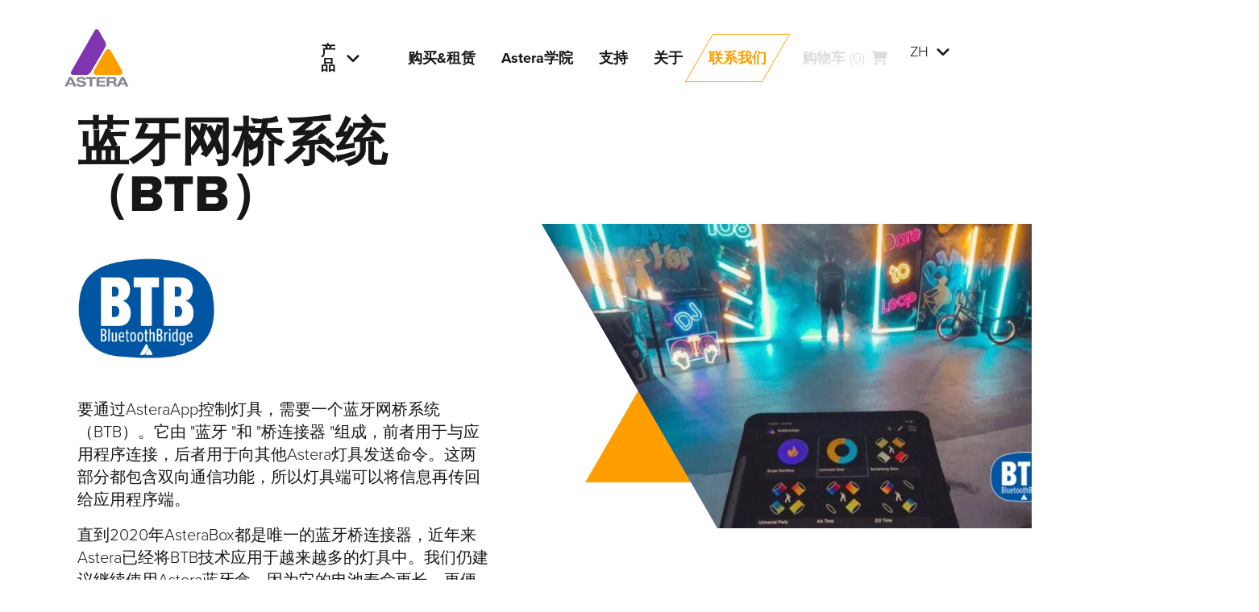

--- FILE ---
content_type: text/html; charset=UTF-8
request_url: https://astera-led.com/zh/bluetooth-bridge-btb/
body_size: 23685
content:
<!DOCTYPE html>
<html class="no-js no-t-1500 page-top page-up page-is-cart-empty" lang="zh" data-domain="https://astera-led.com">
  <head>
    <meta charset="utf-8">
    <meta name ="viewport" content="width=device-width, initial-scale=1.0" />
    <title>连接到Astera灯具 by Astera</title>
    <meta name='robots' content='index, follow' />
<link rel="canonical" href="https://astera-led.com/zh/bluetooth-bridge-btb/" />
<link rel="alternate" hreflang="en" href="https://astera-led.com/bluetooth-bridge-btb/" />
<link rel="alternate" hreflang="de" href="https://astera-led.com/de/bluetooth-bridge-btb/" />
<link rel="alternate" hreflang="es" href="https://astera-led.com/es/bluetooth-bridge-btb/" />
<link rel="alternate" hreflang="fr" href="https://astera-led.com/fr/bluetooth-bridge-btb/" />
<link rel="alternate" hreflang="ru" href="https://astera-led.com/ru/bluetooth-bridge-btb/" />
<link rel="alternate" hreflang="zh" href="https://astera-led.com/zh/bluetooth-bridge-btb/" />
<link rel="alternate" hreflang="x-default" href="https://astera-led.com/bluetooth-bridge-btb/" />
<style id='wp-img-auto-sizes-contain-inline-css' type='text/css'>
img:is([sizes=auto i],[sizes^="auto," i]){contain-intrinsic-size:3000px 1500px}
/*# sourceURL=wp-img-auto-sizes-contain-inline-css */
</style>
<link rel='stylesheet' id='wpmf-gallery-popup-style-css' href='https://astera-led.com/wp-content/plugins/wp-media-folder/assets/css/display-gallery/magnific-popup.css?ver=6.1.9' type='text/css' media='all' />
<script type="text/javascript" src="https://astera-led.com/wp-includes/js/jquery/jquery.min.js?ver=3.7.1" id="jquery-core-js" defer></script>
          <meta property="og:image" content="https://media.astera-led.com/assets/facebook-shareimage.jpg" />
        <script>( function ( global, doc ) { "use strict"; var documentElement = doc.documentElement; var wdm = global.wdm = global.wdm || {}; var hash = location.href.split( "#" ); function addClass ( el, name ) { el.classList.add( name ); } function removeClass ( el, name ) { el.classList.remove( name ); } removeClass( documentElement, "no-js" ); addClass( documentElement, "js" ); function setStartTimeouts ( timeouts ) { timeouts.forEach( function ( timeout ) { setTimeout( function () { removeClass( documentElement, "no-t-" + timeout ); addClass( documentElement, "t-" + timeout ); }, timeout ); }); } function readTimeoutsFromHtml () { var timeouts = documentElement.className.match( /no-t-[\d]+/g ); return ( timeouts || [] ).map( function ( timeout ) { return parseInt( timeout.slice( 5 ), 10 ); }); } setStartTimeouts( readTimeoutsFromHtml() ); if ( hash[ 1 ] && history.replaceState ) { history.replaceState( null, document.title, hash[ 0 ] ); wdm.hash = hash[ 1 ]; }}) ( this, document );</script>
    <style>html{box-sizing:border-box;}*,*::before,*::after{box-sizing:inherit;}.r{display:flex;flex-wrap:wrap;margin-left:-2rem;margin-right:-2rem;}.r-no-pad{margin-left:0;margin-right:0;}.r-no-pad > .col,.r-no-pad > [class*="col-"]{padding-left:0;padding-right:0;}.r-ordered{flex-direction:row;}.r-reverse{flex-direction:row-reverse;}.b{width:100%;margin-left:auto;margin-right:auto;}.b-fluid{padding-left:4rem;padding-right:4rem;}.col,.col-1,.col-2,.col-3,.col-4,.col-5,.col-6,.col-7,.col-8,.col-9,.col-10,.col-11,.col-12{width:100%;padding-left:2rem;padding-right:2rem;}.col{flex:1 0 0;max-width:100%;}.col-1{flex:0 0 8.333%;max-width:8.333%;}.col-2{flex:0 0 16.666%;max-width:16.666%;}.col-3{flex:0 0 25%;max-width:25%;}.col-4{flex:0 0 33.333%;max-width:33.333%;}.col-5{flex:0 0 41.666%;max-width:41.666%;}.col-6{flex:0 0 50%;max-width:50%;}.col-7{flex:0 0 58.333%;max-width:58.333%;}.col-8{flex:0 0 66.666%;max-width:66.666%;}.col-9{flex:0 0 75%;max-width:75%;}.col-10{flex:0 0 83.333%;max-width:83.333%;}.col-11{flex:0 0 91.666%;max-width:91.666%;}.col-12{flex:0 0 100%;max-width:100%;}.off-1{margin-left:8.333%;}.off-2{margin-left:16.666%;}.off-3{margin-left:25%;}.off-4{margin-left:33.333%;}.off-5{margin-left:41.666%;}.off-6{margin-left:50%;}.off-7{margin-left:58.333%;}.off-8{margin-left:66.666%;}.off-9{margin-left:75%;}.off-10{margin-left:83.333%;}.off-11{margin-left:91.666%;}.start{justify-content:start;}.center{justify-content:center;}.end{justify-content:end;}.around{justify-content:space-around;}.between{justify-content:space-between;}.top{align-items:flex-start;}.middle{align-items:center;}.bottom{align-items:flex-end;}.stretch{align-items:stretch;}.first,.order-first{order:-1;}.last,.order-last{order:13;}.order-0{order:0;}.order-1{order:1;}.order-2{order:2;}.order-3{order:3;}.order-4{order:4;}.order-5{order:5;}.order-6{order:6;}.order-7{order:7;}.order-8{order:8;}.order-9{order:9;}.order-10{order:10;}.order-11{order:11;}.order-12{order:12;}.hide{display:none;}.show{display:block;}@media (min-width:33.75em){.r-ordered-md{flex-direction:row;}.r-reverse-md{flex-direction:row-reverse;}.b{max-width:80%;}.col-md,.col-md-1,.col-md-2,.col-md-3,.col-md-4,.col-md-5,.col-md-6,.col-md-7,.col-md-8,.col-md-9,.col-md-10,.col-md-11,.col-md-12{width:100%;padding-left:2rem;padding-right:2rem;}.col-md{flex:1 0 0;max-width:100%;}.col-md-1{flex:0 0 8.333%;max-width:8.333%;}.col-md-2{flex:0 0 16.666%;max-width:16.666%;}.col-md-3{flex:0 0 25%;max-width:25%;}.col-md-4{flex:0 0 33.333%;max-width:33.333%;}.col-md-5{flex:0 0 41.666%;max-width:41.666%;}.col-md-6{flex:0 0 50%;max-width:50%;}.col-md-7{flex:0 0 58.333%;max-width:58.333%;}.col-md-8{flex:0 0 66.666%;max-width:66.666%;}.col-md-9{flex:0 0 75%;max-width:75%;}.col-md-10{flex:0 0 83.333%;max-width:83.333%;}.col-md-11{flex:0 0 91.666%;max-width:91.666%;}.col-md-12{flex:0 0 100%;max-width:100%;}.off-md-0{margin-left:0;}.off-md-1{margin-left:8.333%;}.off-md-2{margin-left:16.666%;}.off-md-3{margin-left:25%;}.off-md-4{margin-left:33.333%;}.off-md-5{margin-left:41.666%;}.off-md-6{margin-left:50%;}.off-md-7{margin-left:58.333%;}.off-md-8{margin-left:66.666%;}.off-md-9{margin-left:75%;}.off-md-10{margin-left:83.333%;}.off-md-11{margin-left:91.666%;}.start-md{justify-content:start;}.center-md{justify-content:center;}.end-md{justify-content:end;}.around-md{justify-content:space-around;}.between-md{justify-content:space-between;}.top-md{align-items:flex-start;}.middle-md{align-items:center;}.bottom-md{align-items:flex-end;}.stretch-md{align-items:stretch;}.first-md,.order-md-first{order:-1;}.last-md,.order-md-last{order:13;}.order-md-0{order:0;}.order-md-1{order:1;}.order-md-2{order:2;}.order-md-3{order:3;}.order-md-4{order:4;}.order-md-5{order:5;}.order-md-6{order:6;}.order-md-7{order:7;}.order-md-8{order:8;}.order-md-9{order:9;}.order-md-10{order:10;}.order-md-11{order:11;}.order-md-12{order:12;}.hide-md{display:none;}.show-md{display:block;}}@media (min-width:60em){.r-ordered-lg{flex-direction:row;}.r-reverse-lg{flex-direction:row-reverse;}.b{max-width:90%;}.col-lg,.col-lg-1,.col-lg-2,.col-lg-3,.col-lg-4,.col-lg-5,.col-lg-6,.col-lg-7,.col-lg-8,.col-lg-9,.col-lg-10,.col-lg-11,.col-lg-12{width:100%;padding-left:2rem;padding-right:2rem;}.col-lg{flex:1 0 0;max-width:100%;}.col-lg-1{flex:0 0 8.333%;max-width:8.333%;}.col-lg-2{flex:0 0 16.666%;max-width:16.666%;}.col-lg-3{flex:0 0 25%;max-width:25%;}.col-lg-4{flex:0 0 33.333%;max-width:33.333%;}.col-lg-5{flex:0 0 41.666%;max-width:41.666%;}.col-lg-6{flex:0 0 50%;max-width:50%;}.col-lg-7{flex:0 0 58.333%;max-width:58.333%;}.col-lg-8{flex:0 0 66.666%;max-width:66.666%;}.col-lg-9{flex:0 0 75%;max-width:75%;}.col-lg-10{flex:0 0 83.333%;max-width:83.333%;}.col-lg-11{flex:0 0 91.666%;max-width:91.666%;}.col-lg-12{flex:0 0 100%;max-width:100%;}.off-lg-0{margin-left:0;}.off-lg-1{margin-left:8.333%;}.off-lg-2{margin-left:16.666%;}.off-lg-3{margin-left:25%;}.off-lg-4{margin-left:33.333%;}.off-lg-5{margin-left:41.666%;}.off-lg-6{margin-left:50%;}.off-lg-7{margin-left:58.333%;}.off-lg-8{margin-left:66.666%;}.off-lg-9{margin-left:75%;}.off-lg-10{margin-left:83.333%;}.off-lg-11{margin-left:91.666%;}.start-lg{justify-content:start;}.center-lg{justify-content:center;}.end-lg{justify-content:end;}.around-lg{justify-content:space-around;}.between-lg{justify-content:space-between;}.top-lg{align-items:flex-start;}.middle-lg{align-items:center;}.bottom-lg{align-items:flex-end;}.stretch-lg{align-items:stretch;}.first-lg,.order-lg-first{order:-1;}.last-lg,.order-lg-last{order:13;}.order-lg-0{order:0;}.order-lg-1{order:1;}.order-lg-2{order:2;}.order-lg-3{order:3;}.order-lg-4{order:4;}.order-lg-5{order:5;}.order-lg-6{order:6;}.order-lg-7{order:7;}.order-lg-8{order:8;}.order-lg-9{order:9;}.order-lg-10{order:10;}.order-lg-11{order:11;}.order-lg-12{order:12;}.hide-lg{display:none;}.show-lg{display:block;}}@media (min-width:85em){.r-ordered-xl{flex-direction:row;}.r-reverse-xl{flex-direction:row-reverse;}.b{max-width:90%;}.col-xl,.col-xl-1,.col-xl-2,.col-xl-3,.col-xl-4,.col-xl-5,.col-xl-6,.col-xl-7,.col-xl-8,.col-xl-9,.col-xl-10,.col-xl-11,.col-xl-12{width:100%;padding-left:2rem;padding-right:2rem;}.col-xl{flex:1 0 0;max-width:100%;}.col-xl-1{flex:0 0 8.333%;max-width:8.333%;}.col-xl-2{flex:0 0 16.666%;max-width:16.666%;}.col-xl-3{flex:0 0 25%;max-width:25%;}.col-xl-4{flex:0 0 33.333%;max-width:33.333%;}.col-xl-5{flex:0 0 41.666%;max-width:41.666%;}.col-xl-6{flex:0 0 50%;max-width:50%;}.col-xl-7{flex:0 0 58.333%;max-width:58.333%;}.col-xl-8{flex:0 0 66.666%;max-width:66.666%;}.col-xl-9{flex:0 0 75%;max-width:75%;}.col-xl-10{flex:0 0 83.333%;max-width:83.333%;}.col-xl-11{flex:0 0 91.666%;max-width:91.666%;}.col-xl-12{flex:0 0 100%;max-width:100%;}.off-xl-0{margin-left:0;}.off-xl-1{margin-left:8.333%;}.off-xl-2{margin-left:16.666%;}.off-xl-3{margin-left:25%;}.off-xl-4{margin-left:33.333%;}.off-xl-5{margin-left:41.666%;}.off-xl-6{margin-left:50%;}.off-xl-7{margin-left:58.333%;}.off-xl-8{margin-left:66.666%;}.off-xl-9{margin-left:75%;}.off-xl-10{margin-left:83.333%;}.off-xl-11{margin-left:91.666%;}.start-xl{justify-content:start;}.center-xl{justify-content:center;}.end-xl{justify-content:end;}.around-xl{justify-content:space-around;}.between-xl{justify-content:space-between;}.top-xl{align-items:flex-start;}.middle-xl{align-items:center;}.bottom-xl{align-items:flex-end;}.stretch-xl{align-items:stretch;}.first-xl,.order-xl-first{order:-1;}.last-xl,.order-xl-last{order:13;}.order-xl-0{order:0;}.order-xl-1{order:1;}.order-xl-2{order:2;}.order-xl-3{order:3;}.order-xl-4{order:4;}.order-xl-5{order:5;}.order-xl-6{order:6;}.order-xl-7{order:7;}.order-xl-8{order:8;}.order-xl-9{order:9;}.order-xl-10{order:10;}.order-xl-11{order:11;}.order-xl-12{order:12;}.hide-xl{display:none;}.show-xl{display:block;}}@media (min-width:120em){.b{max-width:112rem;}}@font-face{font-family:swiper-icons;src:url('data:application/font-woff;charset=utf-8;base64, [base64]//wADZ2x5ZgAAAywAAADMAAAD2MHtryVoZWFkAAABbAAAADAAAAA2E2+eoWhoZWEAAAGcAAAAHwAAACQC9gDzaG10eAAAAigAAAAZAAAArgJkABFsb2NhAAAC0AAAAFoAAABaFQAUGG1heHAAAAG8AAAAHwAAACAAcABAbmFtZQAAA/gAAAE5AAACXvFdBwlwb3N0AAAFNAAAAGIAAACE5s74hXjaY2BkYGAAYpf5Hu/j+W2+MnAzMYDAzaX6QjD6/4//Bxj5GA8AuRwMYGkAPywL13jaY2BkYGA88P8Agx4j+/8fQDYfA1AEBWgDAIB2BOoAeNpjYGRgYNBh4GdgYgABEMnIABJzYNADCQAACWgAsQB42mNgYfzCOIGBlYGB0YcxjYGBwR1Kf2WQZGhhYGBiYGVmgAFGBiQQkOaawtDAoMBQxXjg/wEGPcYDDA4wNUA2CCgwsAAAO4EL6gAAeNpj2M0gyAACqxgGNWBkZ2D4/wMA+xkDdgAAAHjaY2BgYGaAYBkGRgYQiAHyGMF8FgYHIM3DwMHABGQrMOgyWDLEM1T9/w8UBfEMgLzE////P/5//f/V/xv+r4eaAAeMbAxwIUYmIMHEgKYAYjUcsDAwsLKxc3BycfPw8jEQA/[base64]/uznmfPFBNODM2K7MTQ45YEAZqGP81AmGGcF3iPqOop0r1SPTaTbVkfUe4HXj97wYE+yNwWYxwWu4v1ugWHgo3S1XdZEVqWM7ET0cfnLGxWfkgR42o2PvWrDMBSFj/IHLaF0zKjRgdiVMwScNRAoWUoH78Y2icB/yIY09An6AH2Bdu/UB+yxopYshQiEvnvu0dURgDt8QeC8PDw7Fpji3fEA4z/PEJ6YOB5hKh4dj3EvXhxPqH/SKUY3rJ7srZ4FZnh1PMAtPhwP6fl2PMJMPDgeQ4rY8YT6Gzao0eAEA409DuggmTnFnOcSCiEiLMgxCiTI6Cq5DZUd3Qmp10vO0LaLTd2cjN4fOumlc7lUYbSQcZFkutRG7g6JKZKy0RmdLY680CDnEJ+UMkpFFe1RN7nxdVpXrC4aTtnaurOnYercZg2YVmLN/d/gczfEimrE/fs/bOuq29Zmn8tloORaXgZgGa78yO9/cnXm2BpaGvq25Dv9S4E9+5SIc9PqupJKhYFSSl47+Qcr1mYNAAAAeNptw0cKwkAAAMDZJA8Q7OUJvkLsPfZ6zFVERPy8qHh2YER+3i/BP83vIBLLySsoKimrqKqpa2hp6+jq6RsYGhmbmJqZSy0sraxtbO3sHRydnEMU4uR6yx7JJXveP7WrDycAAAAAAAH//wACeNpjYGRgYOABYhkgZgJCZgZNBkYGLQZtIJsFLMYAAAw3ALgAeNolizEKgDAQBCchRbC2sFER0YD6qVQiBCv/H9ezGI6Z5XBAw8CBK/m5iQQVauVbXLnOrMZv2oLdKFa8Pjuru2hJzGabmOSLzNMzvutpB3N42mNgZGBg4GKQYzBhYMxJLMlj4GBgAYow/P/PAJJhLM6sSoWKfWCAAwDAjgbRAAB42mNgYGBkAIIbCZo5IPrmUn0hGA0AO8EFTQAA');font-weight:400;font-style:normal}:root{--swiper-theme-color:#007aff}.swiper{margin-left:auto;margin-right:auto;position:relative;overflow:hidden;list-style:none;padding:0;z-index:1}.swiper-vertical>.swiper-wrapper{flex-direction:column}.swiper-wrapper{position:relative;width:100%;height:100%;z-index:1;display:flex;transition-property:transform;box-sizing:content-box}.swiper-android .swiper-slide,.swiper-wrapper{transform:translate3d(0px,0,0)}.swiper-pointer-events{touch-action:pan-y}.swiper-pointer-events.swiper-vertical{touch-action:pan-x}.swiper-slide{flex-shrink:0;width:100%;height:100%;position:relative;transition-property:transform}.swiper-slide-invisible-blank{visibility:hidden}.swiper-autoheight,.swiper-autoheight .swiper-slide{height:auto}.swiper-autoheight .swiper-wrapper{align-items:flex-start;transition-property:transform,height}.swiper-backface-hidden .swiper-slide{transform:translateZ(0);-webkit-backface-visibility:hidden;backface-visibility:hidden}.swiper-3d,.swiper-3d.swiper-css-mode .swiper-wrapper{perspective:1200px}.swiper-3d .swiper-cube-shadow,.swiper-3d .swiper-slide,.swiper-3d .swiper-slide-shadow,.swiper-3d .swiper-slide-shadow-bottom,.swiper-3d .swiper-slide-shadow-left,.swiper-3d .swiper-slide-shadow-right,.swiper-3d .swiper-slide-shadow-top,.swiper-3d .swiper-wrapper{transform-style:preserve-3d}.swiper-3d .swiper-slide-shadow,.swiper-3d .swiper-slide-shadow-bottom,.swiper-3d .swiper-slide-shadow-left,.swiper-3d .swiper-slide-shadow-right,.swiper-3d .swiper-slide-shadow-top{position:absolute;left:0;top:0;width:100%;height:100%;pointer-events:none;z-index:10}.swiper-3d .swiper-slide-shadow{background:rgba(0,0,0,.15)}.swiper-3d .swiper-slide-shadow-left{background-image:linear-gradient(to left,rgba(0,0,0,.5),rgba(0,0,0,0))}.swiper-3d .swiper-slide-shadow-right{background-image:linear-gradient(to right,rgba(0,0,0,.5),rgba(0,0,0,0))}.swiper-3d .swiper-slide-shadow-top{background-image:linear-gradient(to top,rgba(0,0,0,.5),rgba(0,0,0,0))}.swiper-3d .swiper-slide-shadow-bottom{background-image:linear-gradient(to bottom,rgba(0,0,0,.5),rgba(0,0,0,0))}.swiper-css-mode>.swiper-wrapper{overflow:auto;scrollbar-width:none;-ms-overflow-style:none}.swiper-css-mode>.swiper-wrapper::-webkit-scrollbar{display:none}.swiper-css-mode>.swiper-wrapper>.swiper-slide{scroll-snap-align:start start}.swiper-horizontal.swiper-css-mode>.swiper-wrapper{scroll-snap-type:x mandatory}.swiper-vertical.swiper-css-mode>.swiper-wrapper{scroll-snap-type:y mandatory}.swiper-centered>.swiper-wrapper::before{content:'';flex-shrink:0;order:9999}.swiper-centered.swiper-horizontal>.swiper-wrapper>.swiper-slide:first-child{margin-inline-start:var(--swiper-centered-offset-before)}.swiper-centered.swiper-horizontal>.swiper-wrapper::before{height:100%;min-height:1px;width:var(--swiper-centered-offset-after)}.swiper-centered.swiper-vertical>.swiper-wrapper>.swiper-slide:first-child{margin-block-start:var(--swiper-centered-offset-before)}.swiper-centered.swiper-vertical>.swiper-wrapper::before{width:100%;min-width:1px;height:var(--swiper-centered-offset-after)}.swiper-centered>.swiper-wrapper>.swiper-slide{scroll-snap-align:center center}:root{--col-main-1:#7e35af;--col-main-2:#ff9e00;--col-text:#181716;--col-text-grey :#40403f;--col-grey-mid:#86898f;--col-grey-mid-light:#bbb;--col-grey-light:#f0f0f0;--col-grey-light-strong :#ddd;--col-do:#1fd463;--col-dont:#ff765a;--duration:.4s;--duration-fast :.15s;--ease:cubic-bezier(0,.7,.3,1);}*,*::before,*::after{box-sizing:border-box;}::-moz-selection{background-color:var(--col-text);color:#fff;}::selection{background-color:var(--col-text);color:#fff;}html,body,b,blockquote,button,cite,div,em,footer,form,h1,h2,h3,h4,h5,h6,header,iframe,img,input,label,li,nav,p,select,span,strong,svg,table,thead,tbody,tr,th,td,textarea,time,ol,ul{margin:0;padding:0;border:0 none;font:inherit;vertical-align:baseline;color:inherit;fill:inherit;stroke:inherit;}a:active,a:focus,a:hover,button:active,button:focus,button:hover,input:active,input:focus,input:hover,textarea:active,textarea:focus,textarea:hover,summary{outline:0 none;}html,body{background-color:#fff;overflow-x:hidden;}html{font:normal normal 300 100%/1.4 "proxima-nova",sans-serif;color:var(--col-text);fill:var(--col-text);stroke:none;stroke-width:2px;}[lang="ru"]{font-family:sans-serif;}body{overflow-x:hidden;font-size:1.125rem;}@media (min-width:33.75em){body{font-size:1.25rem;} }a{color:inherit;text-decoration:none;}button::-moz-focus-inner,input::-moz-focus-inner{border:0;padding:0;}button{width:100%;overflow:visible;text-transform:none;background:none;-webkit-appearance:button;cursor:pointer;}button[disabled]{cursor:default;pointer-events:none;}img,video{display:block;width:100%;max-width:100%;height:auto;}img[src=""]{opacity:0;}input,textarea{background:none;}input::placeholder, textarea::placeholder{opacity:1;}input{width:100%;line-height:inherit;}label{display:block;}select{width:100%;text-transform:none;}input[type="range"]{width:100%;-webkit-appearance:none;appearance:none;background:none;cursor:pointer;}input[disabled]{pointer-events:none;}b, strong{font-weight:700;}table{border-collapse:collapse;border-spacing:0;}textarea{min-width:100%;max-width:100%;overflow:auto;resize:vertical;}ul,ol{list-style:none;}.btn,.btn--fill::after,.btn--stroke::after,.hdr,.logo,.navicon__i,.navicon__i::before,.navicon__i::after,.menu,.menu__a,.menu-dropbtn::after,.menu-dropbtn__handle .i,.mega__menu,.prodstile::before,.prodstile::after,.prodstile__img,.prodstile__title,.langs__handle .i,.langs__list,.subnav__menu,.lazy-media,.gallery__ctrl,.gallery__slide,.toggle-slider__slide,.toggle-slider__caret,.media-slider__c,.fade-slide,.hero-start__slide,.hero-start__ctrl,.hero-start__slider--copy,.checkbox__box::before,.checkbox__icon,.img-link,.modal,.video-pic__btn,.expand__i,.navfilters,.product__pic img,.table__title,.table__header-a{transition:opacity var(--duration) var(--ease), transform var(--duration) var(--ease), visibility 0s ease var(--duration);}.ui-group{gap:1rem;}.i{width:1.25rem;height:1.25rem;stroke-width:inherit;stroke-linecap:round;flex:0 0 auto;}.i--medium{width:2rem;height:2rem;}.i--large{width:3rem;height:3rem;}.i--xl{width:6rem;height:6rem;}.i--start{margin-right:.5rem;}.ui{padding:.75rem 1.25rem;}.ui--square{padding:.75rem;}.ui--large{padding:1.5rem 2.25rem;}.ui--seamless{padding-left:0;padding-right:0;}.ui--auto{width:auto;}.ui--auto-grow{width:auto;flex:1 0 auto;}.btn--fill,.btn--ghost{position:relative;z-index:0;}.btn--fill::before,.btn--fill::after,.btn--ghost::before,.btn--ghost::after{content:"";position:absolute;top:0;left:0;right:0;bottom:0;z-index:-1;}.btn--fill::before{transition:background-color var(--duration) var(--ease);}.btn--fill::after,.btn--stroke::after{background-color:rgba(255,255,255,.1);transform:scale(.8);opacity:0;}a.btn--fill:hover::after,a.btn--fill:focus::after,button.btn--fill:hover::after,button.btn--fill:focus::after,a.btn--stroke:hover::after,a.btn--stroke:focus::after,button.btn--stroke:hover::after,button.btn--stroke:focus::after{transform:scale(1);opacity:1;}.btn--dark{color:#fff;fill:#fff;}.btn--ghost::before{border:1px solid;}.btn--stroke.btn--main-1{color:var(--col-main-1);fill:var(--col-main-1);}.btn--stroke.btn--main-2{color:var(--col-main-2);fill:var(--col-main-2);}.btn--stroke.btn--text{color:var(--col-text);fill:var(--col-text);}.btn--stroke.btn--grey-light{color:var(--col-grey-light);fill:var(--col-grey-light);}.btn--stroke.btn--grey-light-strong{color:var(--col-grey-light-strong);fill:var(--col-grey-light-strong);}.btn--stroke.btn--grey-mid{color:var(--col-grey-mid);fill:var(--col-grey-mid);}.btn--stroke.btn--white{color:#fff;fill:#fff;}.btn--stroke.btn--dark:hover,.btn--stroke.btn--dark:focus{color:#fff;fill:#fff;}.btn--light{color:var(--col-text);fill:var(--col-text);}.btn--fill.btn--main-1::before{background-color:var(--col-main-1);}.btn--fill.btn--main-2::before{background-color:var(--col-main-2);}.btn--fill.btn--text::before{background-color:var(--col-text);}.btn--fill.btn--grey-light::before{background-color:var(--col-grey-light);}.btn--fill.btn--grey-mid::before{background-color:var(--col-grey-mid);}.btn--fill.btn--white::before{background-color:#fff;}.btn--fill[disabled]::before{background-color:var(--col-grey-light-strong);}.btn--stroke.btn--main-1::after{background-color:var(--col-main-1);}.btn--stroke.btn--main-2::after{background-color:var(--col-main-2);}.btn--stroke.btn--text::after{background-color:var(--col-text);}.btn--stroke.btn--grey-light::after{background-color:var(--col-grey-light);}.btn--stroke.btn--grey-mid::after{background-color:var(--col-grey-mid);}.btn--stroke.btn--white::after{background-color:#fff;}.btn--ghost.btn--main-1::before{border-color:var(--col-main-1);}.btn--ghost.btn--main-2::before{border-color:var(--col-main-2);}.btn--ghost.btn--text::before{border-color:var(--col-text);}.btn--ghost.btn--grey-light::before{border-color:var(--col-grey-light);}.btn--ghost.btn--grey-mid::before{border-color:var(--col-grey-mid);}.btn--ghost.btn--white::before{border-color:#fff;}.btn--a{fill:var(--col-text);stroke:var(--col-text);}.btn--a.btn--dark{fill:#fff;stroke:#fff;}.btn--skew::before{transform:skewX(-30deg);}.btn--skew::after{transform:skewX(-30deg) scale(.8);}a.btn--skew:hover::after,a.btn--skew:focus::after,button.btn--skew:hover::after,button.btn--skew:focus::after{transform:skewX(-30deg);}.btn--meta{opacity:.5;}.btn--meta:hover,.btn--meta:focus{opacity:1;}.btn__label{font-weight:700;line-height:1;}.i + .btn__label,.btn__label + .i{margin-left:.5rem;}@media (max-width:59.95em){.btn--icon-mobile .btn__label{display:none;}.btn--icon-mobile .btn__label + .i{margin-left:0;}}.skewed,.skewed--rev .skewed__c{transform:skewX(-30deg);overflow:hidden;}.skewed--rev,.skewed__c{transform:skewX(30deg);}.skewed--top,.skewed--top .skewed__c{transform-origin:top;}.skewed--bottom,.skewed--bottom .skewed__c{transform-origin:bottom;}.credits{position:relative;}.credits__short{position:absolute;right:.5rem;bottom:.5rem;font-size:0.75rem;font-family:sans-serif;color:#fff;opacity:.8;}.credits--top .credits__short{bottom:auto;top:.5rem;}.credits__btn{width:auto;text-transform:uppercase;}.credits__full{position:absolute;right:.5rem;bottom:.5rem;z-index:1;width:calc(100% - 1rem);max-height:calc(100% - 1rem);overflow-y:auto;padding:1rem 3rem 1rem 1rem;background-color:var(--col-grey-light);color:var(--col-text);font-size:1rem;text-align:left;}.credits--top .credits__full{bottom:auto;top:.5rem;}.credits--hidden .credits__full{display:none;}.credits__close{position:absolute;right:0;top:0.3125rem;}@media (max-width:59.95em){.credits__short{font-size:.625rem;}.hero-2 .credits__short{bottom:auto;top:.5rem;}}.h-img{min-width:8rem;max-width:30rem;}.h-img--compact{max-width:10rem;}.back-img{position:relative;z-index:0;}.back-img::before,.back-img::after{position:absolute;top:0;left:0;bottom:0;right:0;z-index:-1;transform:skewX(-30deg);}.back-img::before,.back-img--2::after{content:"";}.back-img--center::before{top:25%;left:25%;bottom:25%;right:25%;}.back-img--wide::before{top:37%;left:15%;bottom:37%;right:15%;}.back-img--main-1::before,.back-img--main-1::before{background-color:var(--col-main-1);}.back-img--main-2::before,.back-img--main-2::before{background-color:var(--col-main-2);}.back-img--text::before,.back-img--text::before{background-color:var(--col-text);}.back-img--grey-light::before,.back-img--grey-light::before{background-color:var(--col-grey-light);}.back-img--white::before,.back-img--white::before{background-color:#fff;}.columns--1 .img--25,.columns--1 .img--33,.columns--1 .img--50,.columns--1 .img--75{min-width:50vw;}.img--25{width:25%;}.img--33{width:33.33%;}.img--50{width:50%;}.img--75{width:75%;}.img-frame{padding:1rem;}.img--fit{position:absolute;top:0;left:0;z-index:-1;width:100%;height:100%;object-fit:cover;}@media (min-width:33.75em){.h-img--compact{max-width:12rem;}}@media (min-width:60em){.columns--1 .img--25,.columns--1 .img--33,.columns--1 .img--50,.columns--1 .img--75{min-width:0;}.img-frame{padding:2rem;}.img-frame--png{padding-top:0;}}@media (min-width:85em){.h-img--compact{max-width:15rem;}}.fill--main-1,.fill--main-2,.fill--text{color:#fff;stroke:#fff;}.fill--main-1{background-color:var(--col-main-1);}.fill--main-2{background-color:var(--col-main-2);}.fill--text{background-color:#111;}.fill--grey-light{background-color:var(--col-grey-light);}.fill--white{background-color:#fff;}.t--main-1{color:var(--col-main-1);stroke:var(--col-main-1);}.t--main-2{color:var(--col-main-2);stroke:var(--col-main-2);}.t--text{color:var(--col-text );stroke:var(--col-text );}.t--grey-mid{color:var(--col-grey-mid);stroke:var(--col-grey-mid);}.t--grey-mid-light{color:var(--col-grey-mid-light);stroke:var(--col-grey-mid-light);}.t--grey-light{color:var(--col-grey-light);stroke:var(--col-grey-light);}.t--grey-light-strong{color:var(--col-grey-light-strong);stroke:var(--col-grey-light-strong);}.t--white{color:#fff;stroke:#fff;}.solid--main-1{fill:var(--col-main-1);}.solid--main-2{fill:var(--col-main-2);}.solid--text{fill:var(--col-text );}.solid--grey-light{fill:var(--col-grey-light);}.solid--white{fill:#fff;}.ar{position:relative;width:100%;height:0;}.ar--square{padding-bottom:100%;}.ar--16-9{padding-bottom:56.25%;}.ar__c{position:absolute;top:0;left:0;width:100%;height:100%;overflow:hidden;}.media-fit-height{width:auto;max-width:none;height:100%;}.media-fit-height--max-w{max-width:100%;}.media-fit-full{position:absolute;left:0;top:0;z-index:-1;width:100%;height:100%;object-fit:cover;}.lazy-media{opacity:1;transition-duration:.8s;}.lazy-media--loading{opacity:0;transition-duration:0s;}.media-link{width:100%;}.center > .media-link{display:flex;justify-content:center;}.hidden{clip:rect(0 0 0 0);-webkit-clip-path:inset(50%);clip-path:inset(50%);height:1px;overflow:hidden;position:absolute;white-space:nowrap;width:1px;}.flx{display:flex;}.flx-dc{flex-direction:column;}.flx-dr{flex-direction:row;}.flx-ww{flex-wrap:wrap;}.flx-jc{justify-content:center;}.flx-js{justify-content:flex-start;}.flx-je{justify-content:flex-end;}.flx-ac{align-items:center;}.flx-as{align-items:flex-start;}.flx-ae{align-items:flex-end;}.flx-0{flex:0;}.flx-1{flex:1;}.flx-1-0-0{flex:1 0 0;}.gap-s{gap:.5rem;}.gap-m{gap:1rem;}.gap-l{gap:1.5rem;}.gap-line{gap:1px;}@media (min-width:33.75em){.flx-md{display:flex;} .flx-md-dc{flex-direction:column;} .flx-md-dr{flex-direction:row;} .flx-md-ww{flex-wrap:wrap;} .flx-md-jc{justify-content:center;} .flx-md-js{justify-content:flex-start;} .flx-md-je{justify-content:flex-end;} .flx-md-nw{flex-wrap:nowrap;} .flx-md-1{flex:1;} .flx-md-0{flex:0;} .gap-md-0{gap:0;} .gap-md-s{gap:.5rem;} .gap-md-m{gap:1rem;} .gap-md-l{gap:1.5rem;} }@media (min-width:60em){.flx-lg{display:flex;} .flx-lg-dc{flex-direction:column;} .flx-lg-dr{flex-direction:row;} .flx-lg-ww{flex-wrap:wrap;} .flx-lg-jc{justify-content:center;} .flx-lg-js{justify-content:flex-start;} .flx-lg-je{justify-content:flex-end;} .flx-lg-nw{flex-wrap:nowrap;} .flx-lg-1{flex:1;} .flx-lg-0{flex:0;} .gap-lg-0{gap:0;} .gap-lg-s{gap:.5rem;} .gap-lg-m{gap:1rem;} .gap-lg-l{gap:1.5rem;} }@media (min-width:85em){.flx-xl{display:flex;} .flx-xl-dc{flex-direction:column;} .flx-xl-dr{flex-direction:row;} .flx-xl-ww{flex-wrap:wrap;} .flx-xl-jc{justify-content:center;} .flx-xl-js{justify-content:flex-start;} .flx-xl-je{justify-content:flex-end;} .flx-xl-nw{flex-wrap:nowrap;} .flx-xl-1{flex:1;} .flx-xl-0{flex:0;} .gap-xl-0{gap:0;} .gap-xl-s{gap:.5rem;} .gap-xl-m{gap:1rem;} .gap-xl-l{gap:1.5rem;} }.bleed,.bleed-left{margin-left:-2rem;}.bleed,.bleed-right{margin-right:-2rem;}@media (min-width:33.75em){.bleed-md,.bleed-left-md{margin-left:calc(-2rem - 10vw);}.bleed-md,.bleed-right-md{margin-right:calc(-2rem - 10vw);}.no-bleed-md,.no-bleed-left-md{margin-left:0;}.no-bleed-md,.no-bleed-right-md{margin-right:0;}}@media (min-width:60em){.bleed-lg,.bleed-left-lg{margin-left:calc(-2rem - 5vw);}.bleed-lg,.bleed-right-lg{margin-right:calc(-2rem - 5vw);}.no-bleed-lg,.no-bleed-left-lg{margin-left:0;}.no-bleed-lg,.no-bleed-right-lg{margin-right:0;}}@media (min-width:120em){.bleed-max,.bleed-left-max{margin-left:calc((112rem - 100vw) / 2 - 2rem);}.bleed-max,.bleed-right-max{margin-right:calc((112rem - 100vw) / 2 - 2rem);}}.more-toggle--closed .more-toggle__c{display:none;}.more-toggle--closed .more-toggle__on-open,.more-toggle--open .more-toggle__on-closed{display:none;}.expand__btn{text-align:left;}.expand--collapsed .expand__i{transform:rotate(-90deg);}.expand__c{margin-top:.5rem;}.expand__more--collapsed .expand__on-more-open,.expand__more:not(.expand__more--collapsed) .expand__on-more-closed{display:none;}.h1,.h2,.h3,.h4,.h5{line-height:1;}.h1,.h2{font-weight:800;text-transform:uppercase;}.h1.h--standalone,.h2.h--standalone{margin-bottom:1.5rem;} .h3,.h4,.h5{font-weight:700;}.h1{font-size:2.25rem;}.h2{font-size:2.25rem;}.h3{font-size:1.5rem;}.h4{font-size:1.25rem;}.h6{font-size:1rem;text-transform:uppercase;}.h--standalone{text-align:center;}@media (min-width:60em){.h1{font-size:4rem;}.h2{font-size:4rem;}.h3{font-size:2.25rem;}.h4{font-size:1.75rem;}}.text--center{text-align:center;}.text li > a,.text p > a,.text p > span > a{color:var(--col-main-1);text-decoration:underline;}.text li > a:focus,.text li > a:hover,.text p > a:focus,.text p > a:hover,.text p > span > a:focus,.text p > span > a:hover{color:var(--col-text);}.is-on-color .text p > a,.is-on-color .text p > span > a{color:inherit;}.text .h1 > a,.text .h1 > a:hover,.text .h1 > a:focus,.text .h2 > a,.text .h2 > a:hover,.text .h2 > a:focus,.text .h3 > a,.text .h3 > a:hover,.text .h3 > a:focus,.text .h4 > a,.text .h4 > a:hover,.text .h4 > a:focus,.text .h5 > a,.text .h5 > a:hover,.text .h5 > a:focus,.text .h6 > a,.text .h6 > a:hover,.text .h6 > a:focus{color:inherit;text-decoration:none;}.text ul ul,.text ul ol,.text ol ul,.text ol ol{margin-top:.5rem;}.text ol{counter-reset:markdown-list;}.text ol > li{counter-increment:markdown-list;}.text li{position:relative;padding-left:2rem;}.text li::before{position:absolute;left:0;top:0;color:var(--col-main-2);font-weight:700;}.text ol > li::before{content:counter(markdown-list) ".";}.text ul > li::before{content:"–";}.text li + li{margin-top:.5em;}.text > * + *,.text > .h3 + *,.text > .h4 + *,.text > * + p,.text > .tags + *,.text > * + .tags{margin-top:1rem;}.text > * + .h3,.text > * + .h4,.text > * + .ui-group,.text > .ui-group + *,.text > * + .text > .ui-group:first-child,.text > .h-img + *,.text > .h1 + *,.text > * + .h1,.text > .h2 + *,.text > * + .h2,.text > * + .column-slider,.text > .column-slider + *,.text > .features + *,.text > * + .features{margin-top:2rem;}.text > * + .ui-group--links,.text > .ui-group--links + *,.text > * + .text > .ui-group--links:first-child{margin-top:1rem;}.text > .h6 + .h3,.text > .h6 + .h4,.text > .h6 + .h5,.text > .h5 + .h3,.text > .h5 + .h4,.text > .h4 + .h3{margin-top:.5rem;}.text > .responsive-alternate:first-child + .responsive-alternate{margin-top:0;}@media (min-width:60em){.text > * + .h3,.text > * + .h4,.text > * + .ui-group,.text > .ui-group + *,.text > * + .text > .ui-group:first-child, .text > .h-img + *,.text > .h1 + *,.text > * + .h1,.text > .h2 + *,.text > * + .h2,.text > * + .column-slider,.text > .column-slider + *,.text > .features + *,.text > * + .features{margin-top:3rem;}.text > * + .ui-group--links,.text > .ui-group--links + *,.text > * + .text > .ui-group--links:first-child{margin-top:1rem;}.text > .h6 + .h3,.text > .h6 + .h4,.text > .h6 + .h5,.text > .h5 + .h3,.text > .h5 + .h4,.text > .h4 + .h3{margin-top:.5rem;}}.s{position:relative;z-index:0;padding-top:3rem;padding-bottom:3rem;}.s--sp-xs{padding-top:2rem;padding-bottom:2rem;}.s--sp-lg{padding-top:4rem;padding-bottom:4rem;}.s--before-sp-xs{padding-bottom:2rem;}.s--before-sp-md{padding-bottom:3rem;}.s--before-sp-lg{padding-bottom:4rem;}.s--last{padding-bottom:6rem;}.s--grey{background-color:var(--col-grey-light);}.s--first{padding-top:5rem;}.has-subnav .s--first{padding-top:7.75rem }.is-preview .s--first{position:relative;padding-top:3rem;}.c{padding-top:1rem;padding-bottom:1rem;}.c--large{padding-top:2rem;padding-bottom:2rem;}@media (min-width:60em){.s{padding-top:6rem;padding-bottom:6rem;}.s--sp-xs{padding-top:3rem;padding-bottom:3rem;}.s--sp-lg{padding-top:8rem;padding-bottom:8rem;}.s--before-sp-xs{padding-bottom:3rem;}.s--before-sp-md{padding-bottom:6rem;}.s--before-sp-lg{padding-bottom:8rem;}.has-subnav .s--first{padding-top:12rem;}.has-subnav--sub .s--first{padding-top:8rem;}.is-preview .s--first{padding-top:6rem;}.c{padding-top:2rem;padding-bottom:2rem;}.c--large{padding-top:3rem;padding-bottom:3rem;}.columns > .c,.columns__r>.c{padding-top:0;}.columns + .columns{padding-top:2rem;}}@media (min-width:70em){.s--first{padding-top:9rem;}.s--last{padding-bottom:10rem;}.has-subnav .s--first{padding-top:15rem;}.has-subnav--sub .s--first{padding-top:12.75rem;}.is-preview .s--first{padding-top:6rem;}}@media (min-width:120em){.s{padding-top:7rem;padding-bottom:7rem;}.s--sp-xs{padding-top:4rem;padding-bottom:4rem;}.s--sp-lg{padding-top:10rem;padding-bottom:10rem;}.s--before-sp-xs{padding-bottom:4rem;}.s--before-sp-md{padding-bottom:7rem;}.s--before-sp-lg{padding-bottom:10rem;}.s--no-bg + .s--no-bg,.s--bg + .s--bg{padding-top:3rem;}.s--first{padding-top:12rem;}.s--first:has([data-prods-main]){padding-top:10rem;}.is-preview .s--first{padding-top:7rem;}.s--last{padding-bottom:10rem;}}.s--no-pad-bottom{padding-bottom:0;}.page-id-481 .s[data-layouts*="hero-split"] + .s{padding-top:0;}.s[data-layouts$="columns"] .columns:last-child .columns__r > .c{padding-bottom:0;}.b[data-layouts="heading"] > .c:first-child{padding-top:0;}.s[data-layouts="hero-media"] + .s--no-bg[data-layouts^="media-slider"]{padding-top:0;}@media (max-width:59.95em){.s[data-layouts^="hero-full-media"]:not(.s--first){padding-top:0;}}@media (min-width:60em){.s--no-bg + .s--grey.s--starts-with-full-media,.s--grey + .s--no-bg.s--starts-with-full-media{padding-top:0;}.s--no-bg.s--before-bg.s--ends-with-full-media,.s--grey.s--before-no-bg.s--ends-with-full-media{padding-bottom:0;}}.prodstile{position:relative;z-index:0;aspect-ratio:3/1;background-color:#fff;border-radius:.25rem;}.prodstile:has(img)::before,.prodstile:has(img)::after{content:"";position:absolute;top:0;left:0;z-index:1;width:100%;height:100%;background-color:var(--col-main-1);}.prodstile::before{opacity:.15;}.prodstile::after{opacity:0;transform:scale(.8);}.prodstile__img{position:absolute;top:0;left:0;z-index:-1;width:100%;height:100%;object-fit:cover;will-change:transform;}.prodstile__title{position:relative;z-index:2;font-size:1.75rem;font-weight:700;text-align:center;will-change:transform;}img ~ .prodstile__title{color:#fff;text-shadow:0 0 2rem var(--col-text), 0 0 4rem var(--col-text);}@media (min-width:70em){.prodstile{aspect-ratio:auto;min-height:100%;overflow:hidden;}button.prodstile:hover .prodstile__img,button.prodstile:focus .prodstile__img,a.prodstile:hover .prodstile__img,a.prodstile:focus .prodstile__img{transform:scale(1.05);}button.prodstile:hover .prodstile__title,button.prodstile:focus .prodstile__title,a.prodstile:hover .prodstile__title,a.prodstile:focus .prodstile__title{transform:scale(.95);}.prodstile__title{font-size:1.75rem;}}@media (min-width:105em){.prodstile__title{font-size:2.25rem;}}.hdr{position:fixed;left:0;top:0;right:0;z-index:2;}.page-scrolled .hdr{background-color:#fff;box-shadow:0 1px 0 0 rgba(0,0,0,.08);}.page-scrolled-more.page-down .hdr.hdr{transform:translateY(-100%);box-shadow:none;}.has-subnav.page-scrolled-more.page-down .hdr.hdr{transform:translateY(calc(-100% + 3rem));box-shadow:0 1px 0 0 rgba(0,0,0,.08);}.nav{flex-grow:1;height:5rem;transition:all var(--duration) var(--ease);}.nav-block{padding-left:2rem;padding-right:2rem;}.logo{width:3.5rem;}.navicon{width:3rem;height:3rem;padding:.5rem;}.navicon__i,.navicon__i::before,.navicon__i::after{height:.25rem;border-radius:.125rem;background-color:var(--col-main-1);}.navicon__i{position:relative;width:100%;}.navicon__i::before,.navicon__i::after{content:"";position:absolute;left:0;width:100%;}.navicon__i::before{top:.5rem;}.navicon__i::after{top:-.5rem;}.is-nav-visible .navicon__i::before{transform:translateX(-.28rem);}.is-nav-visible .navicon__i::after{transform:translateX(.28rem);}.menu__a{font-weight:700;}.menu__contact{color:var(--col-main-2);}.menu-dropbtn .menu__a{padding-right:.75rem;}.menu-dropbtn__handle{padding-left:0;}.mega--is-visible .menu-dropbtn__handle .i{transform:rotate(-180deg);}.mega::before{content:"";position:fixed;top:9rem;left:0;bottom:0;width:100%;background-color:var(--col-text);opacity:0;visibility:hidden;pointer-events:none;transition:var(--duration) var(--ease);transition-property:opacity,visibility;transition-delay:0s,var(--duration);}.mega:hover::before,.mega--is-visible::before{opacity:.65;visibility:visible;transition-delay:var(--duration);}.mega__menu{display:none;padding:2rem;background-color:var(--col-grey-light);transform:scale(.95);opacity:0;}.mega--is-open .mega__menu{display:flex;}.mega--is-visible .mega__menu{transform:scale(1);opacity:1;transition-delay:0s;}.mega__item{flex:1;}.mega__item--list{background-color:#fff;border-radius:.25rem;padding:1rem;}.___DEPR_mega__copy{flex-grow:1;padding:.5rem;}.menu__cart{transition:padding var(--duration) var(--ease);}.page-is-cart-empty .menu__cart{color:var(--col-grey-light-strong);fill:var(--col-grey-light-strong);}.page-is-cart-empty .menu__cart::before{background-color:#fff;}.menu__cart [data-cart-count]{font-weight:300;}.langs .btn__label{font-weight:inherit;text-transform:uppercase;}.langs--is-open .langs__handle .i{transform:rotate(-180deg);}.langs__list{display:none;}.langs--is-open .langs__list{display:flex;}.langs__a{text-transform:uppercase;}.subnav__handle::before{background-color:var(--col-grey-light);}.subnav__logo{max-height:2rem;opacity:0;}.page-scrolled .subnav__logo{opacity:1;}@media (max-width:69.95em){.menu{display:none;position:absolute;left:0;top:100%;width:100%;height:calc(100vh - 5rem);z-index:1;overflow-x:hidden;overflow-y:auto;padding-top:2rem;border-top:1px solid var(--col-grey-light);background-color:#fff;font-size:1.375rem;transform:scale(.95);opacity:0;will-change:transform;}.has-subnav .menu{top:calc(100% - 2.75rem);}.is-nav-open .menu{display:block;}.is-nav-visible .menu{transform:scale(1);opacity:1;}.menu__a,.page-is-cart-empty .menu__cart,.langs__handle,.langs__a{text-indent:1rem;}.mega__menu{font-size:1.125rem;}.mega__item + .mega__item{margin-top:.5rem;}.menu__meta{flex-direction:column;}.menu__cart{justify-content:center;width:100%;margin:0 2rem;}.page-is-cart-empty .menu__cart{justify-content:flex-start;margin:0;}.langs{padding-bottom:2rem;margin-top:2rem;font-size:.875rem;}.langs__list{flex-wrap:wrap;padding-left:1rem;}.langs__item{flex:1 0 50%;max-width:50%;}.subnav{position:relative;}.subnav .nav-block{padding:0;}.subnav__menu{position:absolute;left:0;top:100%;width:100%;background-color:#fff;visibility:hidden;transform:scale(.95);opacity:0;will-change:transform;}.subnav--active .subnav__menu{visibility:visible;transform:scale(1);opacity:1;transition-delay:0s;}.subnav__cta::before,.subnav__cta::after{transform:none;}.subnav__logo{display:none;}}@media (min-width:33.75em) and (max-width:69.95em){.mega--is-open .prods-menu{display:grid;grid-template-columns:1fr 1fr;gap:.5rem;}.mega--is-open .prods-menu .mega__item{margin-top:0;}.mega--is-open .prods-menu .prodstile{aspect-ratio:3/2;}}@media (max-width:69.95em) and (max-height:33.75em){.has-subnav.page-scrolled .hdr{transform:translateY(calc(2.75rem - 100%));}}@media (min-width:70em){.hdr{font-size:1.125rem;}.nav{height:9rem;}.nav-block{padding-left:5rem;padding-right:5rem;}.page-scrolled .nav{height:5rem;}.logo{width:5rem;}.page-scrolled .logo{transform:scale(.75);}.navicon{display:none;}.menu{display:flex;}.menu-dropbtn:hover::before,.langs__handle:hover::before{content:"";position:absolute;left:0;top:100%;right:0;height:3.125rem;}.menu__products::after{width:auto;right:-2.5rem;}.menu__item + .menu__item{margin-left:.5rem;}.menu__item--active > .menu-dropbtn > .menu__a::after{transform:scale(1);opacity:1;}.menu__item--active .menu__contact{color:#fff;}.menu__item--active .menu__contact::after{transform:scale(1) skewX(-30deg);}.menu__a{padding-left:.75rem;padding-right:.75rem;}.menu__a::after{background-color:var(--col-grey-light);}.menu-dropbtn{position:relative;}.menu-dropbtn::after{content:"";position:absolute;left:50%;transform:translate(-50%,1rem);bottom:-3.125rem;width:2rem;height:2rem;border:1rem solid;border-color:transparent transparent var(--col-grey-light) transparent;opacity:0;}.page-scrolled .menu-dropbtn::after{bottom:-1.125rem;}.mega--is-visible .menu-dropbtn::after,.mega:hover .menu-dropbtn::after{transform:translate(-50%,0);opacity:1;}.menu__contact:hover,.menu__contact:focus{color:#fff;}.menu__contact::before{border:1px solid var(--col-main-2);}.menu__contact::after{background-color:var(--col-main-2);}.page-is-cart-empty .menu__cart{padding-left:0;padding-right:.5rem;color:var(--col-grey-light-strong);fill:var(--col-grey-light-strong);}.mega__menu{display:flex;flex-direction:row;align-items:stretch;position:absolute;left:0;top:9rem;right:0;z-index:1;visibility:hidden;transition-delay:.1s;transition-duration:.1s;}.mega:hover .mega__menu{transform:scale(1);opacity:1;transition-delay:0s;}.mega--is-visible .mega__menu,.mega:hover .mega__menu{visibility:visible;transition-duration:var(--duration);}.page-scrolled-more.page-down .mega:hover .mega__menu{visibility:hidden;}.page-scrolled .mega__menu{top:5rem;}.mega__item + .mega__item{margin-left:.5rem;}.menu__meta{margin-left:2rem;}.langs{position:relative;}.langs,.menu__item + .menu__item.langs{margin-left:0;}.langs__list{display:flex;flex-direction:column;position:absolute;top:calc(100% + .975rem);right:0;z-index:1;padding:1rem 0;border:1px solid var(--col-grey-light);background-color:var(--col-grey-light);visibility:hidden;opacity:0;transform:scale(.95);}.langs--is-open .langs__list,.langs__handle:hover + .langs__list,.langs__list:hover{visibility:visible;transform:scale(1);opacity:1;transition-delay:0s;}.langs__a{padding-left:3rem;padding-right:3rem;}.langs__a::after{background-color:rgba(255,255,255,.5);}.subnav{border-top:1px solid var(--col-grey-light);}.subnav__handle{display:none;}.subnav__menu{display:flex;justify-content:flex-end;}.subnav__a::after{background-color:var(--col-grey-light);}.subnav__item--active .subnav__a::after{opacity:1;transform:scale(1);}.subnav__cta{margin-left:1rem;margin-right:1.25rem;}}@media (min-width:70em) and (max-height:50em){.has-subnav.page-scrolled .hdr{transform:translateY(calc(3rem - 100%));}}@media (min-width:90em){.menu__item + .menu__item{margin-left:.5rem;}.menu__a{padding-left:1.25rem;padding-right:1.25rem;}.menu__contact{margin-left:1rem;}.mega__item + .mega__item{margin-left:2rem;}}@media (min-width:120em) and (min-height:55em){.mega__menu{padding-top:4rem;padding-bottom:4rem;}}@media (min-width:70em){.prods-menu-4-3 .prodstile{aspect-ratio:1/1;min-height:0;} }@media (min-width:80em){.prods-menu-4-4 .prodstile{aspect-ratio:1/1;min-height:0;} }@media (min-width:101em){.prods-menu-4-5 .prodstile{aspect-ratio:1/1;min-height:0;} }@media (min-width:116em){.prods-menu-4-6 .prodstile{aspect-ratio:1/1;min-height:0;} }@media (min-width:131.5em){.prods-menu-4-7 .prodstile{aspect-ratio:1/1;min-height:0;} }@media (min-width:147em){.prods-menu-4-8 .prodstile{aspect-ratio:1/1;min-height:0;} }@media (min-width:75.5em){.prods-menu-5-3 .prodstile{aspect-ratio:1/1;min-height:0;} }@media (min-width:102em){.prods-menu-5-4 .prodstile{aspect-ratio:1/1;min-height:0;} }@media (min-width:120em){.prods-menu-5-5 .prodstile{aspect-ratio:1/1;min-height:0;} }@media (min-width:139em){.prods-menu-5-6 .prodstile{aspect-ratio:1/1;min-height:0;} }@media (min-width:157em){.prods-menu-5-7 .prodstile{aspect-ratio:1/1;min-height:0;} }@media (min-width:70em){.prods-menu-6-2 .prodstile{aspect-ratio:1/1;min-height:0;} }@media (min-width:97em){.prods-menu-6-3 .prodstile{aspect-ratio:1/1;min-height:0;} }@media (min-width:118em){.prods-menu-6-4 .prodstile{aspect-ratio:1/1;min-height:0;} }@media (min-width:139.5em){.prods-menu-6-5 .prodstile{aspect-ratio:1/1;min-height:0;} }@media (min-width:161em){.prods-menu-6-6 .prodstile{aspect-ratio:1/1;min-height:0;} }@media (min-width:182em){.prods-menu-6-7 .prodstile{aspect-ratio:1/1;min-height:0;} }.page-id-1118 .hero-2 .img--50,.prod-logo{width:calc(20rem * var(--prod-logo-factor, 1));}.page-id-1118 .hero-2 .img--50{--prod-logo-factor:.45;}.tags{margin-left:-.25rem;margin-right:-.25rem;font-size:.875rem;line-height:1;font-weight:700;color:#fff;}.tag{padding:.25rem;}.tag__c{border-radius:.875rem;padding:0.375rem 1rem;background-color:var(--col-main-2);}.features{fill:var(--col-text);stroke:var(--col-text);font-size:.875rem;font-weight:700;}.features > *{flex:0 0 5rem;max-width:5rem;}.features--3 > *{max-width:calc((100% - 2 * .5rem) / 3);}.features--4 > *{max-width:calc((100% - 3 * .5rem) / 4);}.features--5 > *{max-width:calc((100% - 4 * .5rem) / 5);}.features--6 > *{max-width:calc((100% - 5 * .5rem) / 6);}.features__label{margin-top:.5rem;text-align:center;}.text-tag{padding:.1875rem 1rem;color:#fff;border-radius:2rem;font-size:0.875rem;text-transform:uppercase;}@media (max-width:33.7em){.features--5 > *,.features--6 > *{flex-basis:calc(33% - 1rem);max-width:none;}}@media (min-width:60em){.tags{font-size:1rem;}.features{font-size:1rem;}}.slider{overflow:visible;}.slider-hint{max-width:80%;margin-left:0;overflow:visible;}.slider-hint--md{max-width:60%;}.slider-size-fixed .swiper-slide{flex:0 0 auto;max-width:none;margin-left:0;}.slider video{pointer-events:none;}.fade-slide--delay.swiper-slide-active{transition-delay:.25s;}.swiper-initialized .fade-slide__c{transform:scale(.9);transition-duration:inherit;}.swiper-slide-active .fade-slide__c{transform:scale(1);transition-delay:.25s;}* + .gallery{margin-top:1rem;}.gallery__btns{flex:1;}.gallery__btn{flex:0 0 50%;max-width:50%;color:var(--col-main-1);fill:var(--col-main-1);stroke:var(--col-main-1);}.gallery__btn::after{background-color:var(--col-grey-light);}.gallery__btn.slider-btn-active{color:#fff;fill:#fff;stroke:#fff;}.gallery__btn.slider-btn-active::after{background-color:var(--col-main-2);opacity:1;transform:none;}.gallery__btn * + .btn__label{margin-left:0;margin-top:.5rem;}.slider-is-first [data-slider-ctrl="prev"],.slider-is-last [data-slider-ctrl="next"]{opacity:0;}.gallery__ctrl + .gallery__ctrl{margin-left:.5rem;}.gallery__slide{height:auto;padding-top:2rem;padding-bottom:2rem;}.gallery__slide--none{opacity:.35;}.gallery__slide--none.swiper-slide-active{opacity:1;}.gallery .img--not-wide{width:80%;margin-left:auto;margin-right:auto;}.timeline__btns{position:relative;z-index:0;}.timeline__btn{font-size:1rem;padding-left:.5rem;padding-right:.5rem;}.timeline__btn.slider-btn-active{padding:1rem;font-size:1.25rem;}.timeline__btn.slider-btn-active::before{background-color:var(--col-main-2);}.timeline__btn .btn__label{opacity:.5;}.timeline__btn.slider-btn-active .btn__label{opacity:1;}@media (min-width:60em){.slider-hint--mobile{max-width:none;margin-left:auto;}.gallery__slides{margin-top:.5rem;}.gallery__btn{flex:0 1 content;}.timeline__btns::before{content:"";position:absolute;left:1rem;top:50%;right:1rem;height:1.25rem;transform:translateY(-50%);background-color:var(--col-grey-light-strong);}}.toggle-slider__hdr{padding:1rem 2rem;color:var(--col-main-1);fill:var(--col-main-2);}.toggle--active .toggle-slider__hdr{background-color:var(--col-main-1);color:#fff;}.toggle-slider__title{text-align:left;}.toggle--active .toggle-slider__caret{transform:rotate(-180deg);}.toggle-slider__c{padding:2rem;}.toggle-slider__slide{pointer-events:none;}.toggle-slider__slide.swiper-slide-active{pointer-events:auto;}@media (max-width:59.95em){.toggle-slider__copy{margin-top:1.5rem;}}@media (min-width:60em){.toggle-slider__c{background-color:var(--col-main-1);color:#fff;}}.list-slider__btns{color:var(--col-main-1);}.list-slider__btn{position:relative;text-align:left;}.list-slider__btn::after{width:.75rem;left:-.5rem;top:50%;bottom:auto;right:auto;height:2.25rem;margin-top:-1.125rem;background-color:var(--col-main-1);}.toggle--active .list-slider__btn,.list-slider__btn.slider-btn-active{color:var(--col-main-2);}.toggle--active .list-slider__btn::after,.list-slider__btn.slider-btn-active::after{background-color:var(--col-main-2);transform:scale(1) skewX(-30deg);opacity:1;}.list-slider .slider{overflow:hidden;}@media (max-width:59.95em){.list-slider__btn{padding-top:1rem;padding-right:3rem;padding-bottom:1rem;}.list-slider__btn::after{left:auto;right:1.5rem;opacity:1;background-color:var(--col-grey-light);}.list-slider__c{padding-bottom:2rem;}}.column-slider{position:relative;}.column-slider .slider{overflow:hidden;}.column-slider__ctrl{position:absolute;top:50%;transform:translateY(-50%);z-index:1;width:auto;}.column-slider__ctrl[data-slider-ctrl="prev"]{left:0;}.column-slider__ctrl[data-slider-ctrl="prev"]::before{background-color:var(--col-main-1);}.column-slider__ctrl[data-slider-ctrl="next"]{right:0;}.column-slider__ctrl[data-slider-ctrl="next"]::before{background-color:var(--col-main-2);}.media-slider__item{padding-bottom:4rem;}.swiper .media-slider__c{transform:scale(.75);}.swiper-slide-active .media-slider__c{transform:scale(1);}.s--no-bg .media-slider .dots__back{background-color:var(--col-grey-light-strong);}.media-slider__caption{margin-top:1rem;}@keyframes dots-autoplay{0%{transform:scaleX(0);}100%{transform:scaleX(1);}}.dots{position:absolute;bottom:.5rem;z-index:1;width:50%;left:25%;}.dots__dot{flex:1;width:auto;max-width:4rem;padding-left:.25rem;padding-right:.25rem;}.dots__back,.dots__mark{width:100%;height:.5rem;border-radius:.25rem;}.dots__back{display:block;position:relative;background-color:#fff;}.dots__mark{position:absolute;left:0;top:0;background-color:var(--col-main-2);opacity:0;transform-origin:left;}.dots__dot--active .dots__mark{opacity:1;}.hero-start__copy .dots{top:-5rem;bottom:auto;}.slider--is-auto .dots__dot--active .dots__mark{animation:dots-autoplay linear;}.hero-start + *{margin-top:2rem;}.hero-start__copy{padding-top:25%;}.hero-start__pics{position:relative;z-index:1;}.hero-start__pics::before{content:"";position:absolute;left:0;top:15%;z-index:-1;width:100vw;height:70%;background-color:var(--col-main-1);}.hero-start__products-container{position:absolute;left:0;bottom:0;transform:translateY(40%);width:100%;pointer-events:none;}.hero-start__products{position:absolute;left:0;top:0;right:0;bottom:0;}.hero-start__product-img{transform:scale(.65);}.hero-start__slide{pointer-events:none;}.hero-start__slider--copy .hero-start__slide.swiper-slide-active,.hero-start__slider--media .hero-start__slide.swiper-slide-active{pointer-events:all;}.hero-start__slide--later{position:absolute;}.hero-start__slide.swiper-slide{opacity:0;}.swiper-initialized .hero-start__slide--later{position:relative;}.swiper-initialized .hero-start__slide.swiper-slide-active,.hero-start__slider--media .swiper-initialized .hero-start__slide{opacity:1;}.s--no-bg .hero-start__slider--copy .dots__back{background-color:var(--col-grey-light-strong);}@media (max-width:59.95em){.hero-start__slider--media .dots{display:none;}.hero-start__slider--copy{transition-duration:1s;}.hero-start--products-empty .hero-start__slider--copy{transform:translateY(-5rem);}.hero-start__slider--copy .slider{padding-bottom:3.5rem;}}@media (max-width:33.7em){.hero-start--products-empty .hero-start__slider--copy{transform:translateY(-3rem);}}@media (min-width:33.75em){.hero-start + *{margin-top:3rem;}.hero-start__pics::before{left:-10vw;}}@media (min-width:60em){.hero-start + *{margin-top:4rem;}.hero-start,.hero-start__copy{position:relative;z-index:0;}.hero-start__pics::before{content:none;}.hero-start__product-img{transform:scale(.8);}.hero-start__copy{padding-top:2rem;padding-bottom:2rem;color:#fff;}.hero-start__copy::before{content:"";position:absolute;left:-5vw;top:0;z-index:-1;width:100vw;height:100%;background-color:var(--col-main-1);}.hero-start__products-container{left:0;top:50%;bottom:auto;transform:translate(0,-50%);width:70%;}.hero-start__slider--copy .dots{display:none;}.hero-start .btn--main-1{color:var(--col-main-1);fill:var(--col-main-1);}.hero-start .btn--main-1::before{background-color:#fff;}}@media (min-width:85em){.hero-start + *{margin-top:5rem;}.hero-start::before{content:"";position:absolute;left:0;top:50%;z-index:1;width:5rem;height:5rem;transform:translate(-100%,-50%) skewX(-30deg);transform-origin:bottom;background-color:var(--col-main-2);}.hero-start__copy{padding-top:4rem;padding-bottom:4rem;}.hero-start__copy::before{left:calc(-5vw - 25%);}.hero-start__ctrls{position:absolute;bottom:1rem;right:calc(-5vw + 2rem);}}@media (min-width:100em){.hero-start__product-img{transform:scale(.7);}}@media (min-width:120em){.hero-start__copy::before{left:calc((112rem - 100vw) / 2 - 25%);}.hero-start__ctrls{right:calc((112rem - 100vw) / 2 + 2rem);}}.hero-2__pic{position:relative;z-index:0;}.hero-2__patch{position:absolute;left:90%;bottom:0;width:100%;height:40%;}.hero-2__slide--frame > .ar__c{padding:1.6875rem 3rem;}.prod-feats,.prod-feats > *{height:4rem;}.prod-feats{width:100%;margin-top:2rem;}@media (max-width:59.95em){.hero-2__media,.hero-2__media > .skewed__c{transform:none;}.hero-2__patch{z-index:2;}.hero-2__copy{margin-top:2rem;}}@media (min-width:33.75em){.hero-2__patch{left:97%;}}@media (min-width:60em){.hero-2 + *{margin-top:3rem;}.hero-2__patch{left:15%;bottom:15%;}.hero-2--rev .hero-2__patch{left:auto;right:15%;}.hero-2__copy{z-index:1;}.hero-2__slide--frame > .ar__c{padding:2.53rem 4.5rem;}.hero-2 .dots{left:40%;}.hero-2--rev .dots{left:auto;right:40%;}}@media (min-width:60em) and (max-width:69.95em){.hero-2__copy .h1,.hero-2__copy .h2{font-size:3.25rem;}}@media (min-width:60em) and (min-height:75em){.prod-feats{height:6rem;}}.hero-stripes__col{position:relative;}.hero-stripes__col::before,.hero-stripes__col::after{content:"";position:absolute;height:1.75rem;transform:skewX(-30deg);transform-origin:top;}.hero-stripes__col::before{right:calc(100% - 1.5rem);top:.5rem;width:7rem;background-color:var(--col-main-2);}.hero-stripes__col::after{right:calc(100% - 1rem);top:0;width:100%;background-color:var(--col-main-1);}@media (min-width:33.75em){.hero-stripes__col::before{right:100%;}.hero-stripes__col::after{right:100%;}}@media (min-width:60em){.hero-stripes__col::before{right:calc(100% + 1.75rem);top:1rem;}.hero-stripes__col::after{right:calc(100% + 2.25rem);top:.5rem;}}.hero-split{position:relative;}.hero-split__col::before{left:-2rem;top:0;right:-2rem;bottom:0;}.hero-split__col-1{color:#fff;}@media (min-width:60em){.hero-split__col::before,.hero-split__col::after{left:-16.67%;right:-16.67%;}}@media (min-width:85em){.hero-split{padding-top:3rem;padding-bottom:3rem;}.hero-split::before{content:"";position:absolute;left:50%;top:1px;bottom:1px;width:50vw;background:scroll no-repeat center center/cover transparent;}.hero-split__col-2::after{content:"";top:-3rem;bottom:-3rem;z-index:-2;background-color:#fff;}.hero-split__col::before,.hero-split__col::after{left:-33.4%;right:-33.4%;}}.full-media{position:relative;z-index:0;overflow:hidden;min-height:50vh;padding-top:3rem;padding-bottom:3rem;color:#fff;}.full-media--crop{min-height:66vh;}.full-media--center{text-align:center;}.full-media + *{margin-top:3rem;}.full-media + .full-media{margin-top:0;}.is-preview:not(.is-page-preview) .full-media{min-height:0 !important;}.full-media__media{z-index:-2;}.full-media--center .ui-group{justify-content:center;}@media (min-aspect-ratio:16/9){.full-media--crop{min-height:66vh;}}@media (max-width:59.95em){.full-media::after{content:"";position:absolute;top:0;left:0;bottom:0;right:-3rem;z-index:-1;background-color:var(--col-text);opacity:.15;}.full-media{text-align:center;}}@media (min-width:33.75em) and (max-width:59.95em){.full-media--crop{flex-basis:calc(100% + 20vw);max-width:none;margin-left:-10vw;}}@media (min-width:60em){.full-media{padding-top:5rem;padding-bottom:3rem;}}@media (min-width:85em){.full-media--center .h1,.full-media--center .h2{margin-left:calc(-25% - 1rem);}.full-media--center-right .h1,.full-media--center-right .h2,.full-media--center .h1,.full-media--center .h2{margin-right:calc(-25% - 1rem);}}@media (max-width:59.95em){.product-tiles__slide--later{display:none;}.swiper-initialized .product-tiles__slide--later{display:block;}}@media (min-width:33.75em){.product-tiles + *{margin-top:2rem;}}@media (min-width:85em){.product-tiles + *{margin-top:3rem;}}@font-face{font-family:"proxima-nova";src:url("https://media.astera-led.com/wp-content/themes/astera/font/pn_700.woff2") format("woff2"),url("https://media.astera-led.com/wp-content/themes/astera/font/pn_700.woff") format("woff"),url("https://media.astera-led.com/wp-content/themes/astera/font/pn_700.otf") format("opentype");font-display:swap;font-style:normal;font-weight:700;font-stretch:normal;}@font-face{font-family:"proxima-nova";src:url("https://media.astera-led.com/wp-content/themes/astera/font/pn_800.woff2") format("woff2"),url("https://media.astera-led.com/wp-content/themes/astera/font/pn_800.woff") format("woff"),url("https://media.astera-led.com/wp-content/themes/astera/font/pn_800.otf") format("opentype");font-display:swap;font-style:normal;font-weight:800;font-stretch:normal;}@font-face{font-family:"proxima-nova";src:url("https://media.astera-led.com/wp-content/themes/astera/font/pn_300.woff2") format("woff2"),url("https://media.astera-led.com/wp-content/themes/astera/font/pn_300.woff") format("woff"),url("https://media.astera-led.com/wp-content/themes/astera/font/pn_300.otf") format("opentype");font-display:swap;font-style:normal;font-weight:300;font-stretch:normal;}</style>
    <script src="https://astera-led.com/wp-content/themes/astera/js/lib.js?v=260121-2" defer></script>
          <script src="https://astera-led.com/wp-content/themes/astera/js/bundle.js?v=260121-2" defer></script>
            <link rel="apple-touch-icon" sizes="180x180" href="/apple-touch-icon.png">
    <link rel="icon" type="image/png" sizes="32x32" href="/favicon-32x32.png">
    <link rel="icon" type="image/png" sizes="16x16" href="/favicon-16x16.png">
    <link rel="manifest" href="/site.webmanifest">
    <link rel="mask-icon" href="/safari-pinned-tab.svg" color="#7e35af">
    <meta name="msapplication-TileColor" content="#ffffff">
    <meta name="theme-color" content="#ffffff">

  </head>
  <body id="top" class="blog wp-theme-astera  user-0" data-months="一月,二月,三月,四月,五月,六月,七月,八月,九月,十月,十一月,十二月" data-month-shorts="1月,2月,3月,4月,5月,6月,7月,8月,9月,10月,11月,12月" data-weekdays="周一,周二,周三,周四,周五,周六,周日" data-user="0">
    <!-- SERVER-NEW -->
<svg style="position:absolute;width:0;height:0;overflow:hidden;">
      <defs>
        <symbol id="i-angle-right" viewBox="-128 0 512 512"><path d="M64 448c-8.188 0-16.38-3.125-22.62-9.375c-12.5-12.5-12.5-32.75 0-45.25L178.8 256L41.38 118.6c-12.5-12.5-12.5-32.75 0-45.25s32.75-12.5 45.25 0l160 160c12.5 12.5 12.5 32.75 0 45.25l-160 160C80.38 444.9 72.19 448 64 448z"/></symbol><symbol id="i-envelope" viewBox="0 0 512 512"><path d="M464 64C490.5 64 512 85.49 512 112C512 127.1 504.9 141.3 492.8 150.4L275.2 313.6C263.8 322.1 248.2 322.1 236.8 313.6L19.2 150.4C7.113 141.3 0 127.1 0 112C0 85.49 21.49 64 48 64H464zM217.6 339.2C240.4 356.3 271.6 356.3 294.4 339.2L512 176V384C512 419.3 483.3 448 448 448H64C28.65 448 0 419.3 0 384V176L217.6 339.2z"/></symbol><symbol id="i-globe" viewBox="0 0 512 512"><path d="M352 256C352 278.2 350.8 299.6 348.7 320H163.3C161.2 299.6 159.1 278.2 159.1 256C159.1 233.8 161.2 212.4 163.3 192H348.7C350.8 212.4 352 233.8 352 256zM503.9 192C509.2 212.5 512 233.9 512 256C512 278.1 509.2 299.5 503.9 320H380.8C382.9 299.4 384 277.1 384 256C384 234 382.9 212.6 380.8 192H503.9zM493.4 160H376.7C366.7 96.14 346.9 42.62 321.4 8.442C399.8 29.09 463.4 85.94 493.4 160zM344.3 160H167.7C173.8 123.6 183.2 91.38 194.7 65.35C205.2 41.74 216.9 24.61 228.2 13.81C239.4 3.178 248.7 0 256 0C263.3 0 272.6 3.178 283.8 13.81C295.1 24.61 306.8 41.74 317.3 65.35C328.8 91.38 338.2 123.6 344.3 160H344.3zM18.61 160C48.59 85.94 112.2 29.09 190.6 8.442C165.1 42.62 145.3 96.14 135.3 160H18.61zM131.2 192C129.1 212.6 127.1 234 127.1 256C127.1 277.1 129.1 299.4 131.2 320H8.065C2.8 299.5 0 278.1 0 256C0 233.9 2.8 212.5 8.065 192H131.2zM194.7 446.6C183.2 420.6 173.8 388.4 167.7 352H344.3C338.2 388.4 328.8 420.6 317.3 446.6C306.8 470.3 295.1 487.4 283.8 498.2C272.6 508.8 263.3 512 255.1 512C248.7 512 239.4 508.8 228.2 498.2C216.9 487.4 205.2 470.3 194.7 446.6H194.7zM190.6 503.6C112.2 482.9 48.59 426.1 18.61 352H135.3C145.3 415.9 165.1 469.4 190.6 503.6V503.6zM321.4 503.6C346.9 469.4 366.7 415.9 376.7 352H493.4C463.4 426.1 399.8 482.9 321.4 503.6V503.6z"/></symbol><symbol id="i-location-dot" viewBox="0 0 384 512"><path d="M168.3 499.2C116.1 435 0 279.4 0 192C0 85.96 85.96 0 192 0C298 0 384 85.96 384 192C384 279.4 267 435 215.7 499.2C203.4 514.5 180.6 514.5 168.3 499.2H168.3zM192 256C227.3 256 256 227.3 256 192C256 156.7 227.3 128 192 128C156.7 128 128 156.7 128 192C128 227.3 156.7 256 192 256z"/></symbol><symbol id="i-minus" viewBox="-32 0 512 512"><path d="M400 288h-352c-17.69 0-32-14.32-32-32.01s14.31-31.99 32-31.99h352c17.69 0 32 14.3 32 31.99S417.7 288 400 288z"/></symbol><symbol id="i-phone" viewBox="0 0 512 512"><path d="M511.2 387l-23.25 100.8c-3.266 14.25-15.79 24.22-30.46 24.22C205.2 512 0 306.8 0 54.5c0-14.66 9.969-27.2 24.22-30.45l100.8-23.25C139.7-2.602 154.7 5.018 160.8 18.92l46.52 108.5c5.438 12.78 1.77 27.67-8.98 36.45L144.5 207.1c33.98 69.22 90.26 125.5 159.5 159.5l44.08-53.8c8.688-10.78 23.69-14.51 36.47-8.975l108.5 46.51C506.1 357.2 514.6 372.4 511.2 387z"/></symbol><symbol id="i-play" viewBox="-64 0 512 512"><path d="M361 215C375.3 223.8 384 239.3 384 256C384 272.7 375.3 288.2 361 296.1L73.03 472.1C58.21 482 39.66 482.4 24.52 473.9C9.377 465.4 0 449.4 0 432V80C0 62.64 9.377 46.63 24.52 38.13C39.66 29.64 58.21 29.99 73.03 39.04L361 215z"/></symbol><symbol id="i-plus" viewBox="-32 0 512 512"><path d="M432 256c0 17.69-14.33 32.01-32 32.01H256v144c0 17.69-14.33 31.99-32 31.99s-32-14.3-32-31.99v-144H48c-17.67 0-32-14.32-32-32.01s14.33-31.99 32-31.99H192v-144c0-17.69 14.33-32.01 32-32.01s32 14.32 32 32.01v144h144C417.7 224 432 238.3 432 256z"/></symbol><symbol id="i-trash-can" viewBox="-32 0 448 512"><path d="M135.2 17.69C140.6 6.848 151.7 0 163.8 0H284.2C296.3 0 307.4 6.848 312.8 17.69L320 32H416C433.7 32 448 46.33 448 64C448 81.67 433.7 96 416 96H32C14.33 96 0 81.67 0 64C0 46.33 14.33 32 32 32H128L135.2 17.69zM394.8 466.1C393.2 492.3 372.3 512 346.9 512H101.1C75.75 512 54.77 492.3 53.19 466.1L31.1 128H416L394.8 466.1z"/></symbol><symbol id="i-angle-down" viewBox="-64 0 512 512"><path d="M192 384c-8.188 0-16.38-3.125-22.62-9.375l-160-160c-12.5-12.5-12.5-32.75 0-45.25s32.75-12.5 45.25 0L192 306.8l137.4-137.4c12.5-12.5 32.75-12.5 45.25 0s12.5 32.75 0 45.25l-160 160C208.4 380.9 200.2 384 192 384z"/></symbol><symbol id="i-cart-shopping" viewBox="0 -32 576 576"><path d="M96 0C107.5 0 117.4 8.19 119.6 19.51L121.1 32H541.8C562.1 32 578.3 52.25 572.6 72.66L518.6 264.7C514.7 278.5 502.1 288 487.8 288H170.7L179.9 336H488C501.3 336 512 346.7 512 360C512 373.3 501.3 384 488 384H159.1C148.5 384 138.6 375.8 136.4 364.5L76.14 48H24C10.75 48 0 37.25 0 24C0 10.75 10.75 0 24 0H96zM128 464C128 437.5 149.5 416 176 416C202.5 416 224 437.5 224 464C224 490.5 202.5 512 176 512C149.5 512 128 490.5 128 464zM512 464C512 490.5 490.5 512 464 512C437.5 512 416 490.5 416 464C416 437.5 437.5 416 464 416C490.5 416 512 437.5 512 464z"/></symbol><symbol id="i-wdm-facebook" viewBox="0 0 32 32"><path d="M0.259375 0H32.2406C32.2458 0 32.25 0.00419733 32.25 0.009375V31.9906C32.25 31.9958 32.2458 32 32.2406 32H18.75V20.625H22.475L23.1875 16H18.75V13C18.75 11.7375 19.3688 10.5 21.3563 10.5H23.375V6.5625C23.375 6.5625 21.5438 6.25 19.7938 6.25C16.1375 6.25 13.75 8.4625 13.75 12.475V16H9.6875V20.625H13.75V32H0.259375C0.254197 32 0.25 31.9958 0.25 31.9906V0.009375C0.25 0.00419733 0.254197 0 0.259375 0Z"/></symbol><symbol id="i-wdm-instagram" viewBox="0 0 32 32"><path d="M16 12.4375C14.0325 12.4375 12.4375 14.0325 12.4375 16C12.4375 17.9675 14.0325 19.5625 16 19.5625C17.9675 19.5625 19.5625 17.9675 19.5625 16C19.5625 14.0325 17.9675 12.4375 16 12.4375Z"/><path d="M22.25 10.3125C22.25 10.6232 21.9982 10.875 21.6875 10.875C21.3768 10.875 21.125 10.6232 21.125 10.3125C21.125 10.0018 21.3768 9.75 21.6875 9.75C21.9982 9.75 22.25 10.0018 22.25 10.3125Z"/><path fill-rule="evenodd" clip-rule="evenodd" d="M11.4375 7.3125C9.15933 7.3125 7.3125 9.15933 7.3125 11.4375V20.5625C7.3125 22.8407 9.15933 24.6875 11.4375 24.6875H20.5625C22.8407 24.6875 24.6875 22.8407 24.6875 20.5625V11.4375C24.6875 9.15933 22.8407 7.3125 20.5625 7.3125H11.4375ZM10.5625 16C10.5625 12.997 12.997 10.5625 16 10.5625C19.003 10.5625 21.4375 12.997 21.4375 16C21.4375 19.003 19.003 21.4375 16 21.4375C12.997 21.4375 10.5625 19.003 10.5625 16ZM21.6875 9C20.9626 9 20.375 9.58763 20.375 10.3125C20.375 11.0374 20.9626 11.625 21.6875 11.625C22.4124 11.625 23 11.0374 23 10.3125C23 9.58763 22.4124 9 21.6875 9Z"/><path fill-rule="evenodd" clip-rule="evenodd" d="M0.009375 0H31.9906C31.9958 0 32 0.00419733 32 0.009375V31.9906C32 31.9958 31.9958 32 31.9906 32H0.009375C0.00419733 32 0 31.9958 0 31.9906V0.009375C0 0.00419733 0.00419733 0 0.009375 0ZM5.4375 11.4375C5.4375 8.12379 8.12379 5.4375 11.4375 5.4375H20.5625C23.8762 5.4375 26.5625 8.12379 26.5625 11.4375V20.5625C26.5625 23.8762 23.8762 26.5625 20.5625 26.5625H11.4375C8.12379 26.5625 5.4375 23.8762 5.4375 20.5625V11.4375Z"/></symbol><symbol id="i-wdm-linkedin" viewBox="0 0 32 32"><path fill-rule="evenodd" clip-rule="evenodd" d="M0.009375 0H31.9906C31.9958 0 32 0.00419733 32 0.009375V31.9906C32 31.9958 31.9958 32 31.9906 32H0.009375C0.00419733 32 0 31.9958 0 31.9906V0.009375C0 0.00419733 0.00419733 0 0.009375 0ZM8.875 10.9375C10.1522 10.9375 11.1875 9.90216 11.1875 8.625C11.1875 7.34784 10.1522 6.3125 8.875 6.3125C7.59784 6.3125 6.5625 7.34784 6.5625 8.625C6.5625 9.90216 7.59784 10.9375 8.875 10.9375ZM6.8125 24.5V12.125H10.9375V24.5H6.8125ZM17.3125 24.5V17.026C17.5281 16.0046 18.2941 15.125 19.5 15.125C21 15.125 21.5625 16.25 21.5625 17.9375V24.5H25.6875V17.4375C25.6875 13.625 23.6875 11.875 20.9375 11.875C18.8972 11.875 17.8364 12.9697 17.3125 13.7762V12.125H13.1875V24.5H17.3125Z"/></symbol><symbol id="i-wdm-youtube" viewBox="0 0 32 32"><path d="M20.3125 16L14.5 19.3125V12.6875L20.3125 16Z"/><path fill-rule="evenodd" clip-rule="evenodd" d="M32.7406 0H0.759375C0.754197 0 0.75 0.00419733 0.75 0.009375V31.9906C0.75 31.9958 0.754197 32 0.759375 32H32.7406C32.7458 32 32.75 31.9958 32.75 31.9906V0.009375C32.75 0.00419733 32.7458 0 32.7406 0ZM27.4375 10.5625C27.1875 9.625 26.375 8.875 25.4375 8.625C23.3125 8.0625 10.5 8 8.0625 8.625C7.125 8.875 6.3125 9.625 6.0625 10.5625C5.5 12.9375 5.4375 19 6.0625 21.4375C6.3125 22.375 7.125 23.125 8.0625 23.375C10.3125 24 23.125 24 25.4375 23.375C26.375 23.125 27.1875 22.375 27.4375 21.4375C28 19.1875 28 12.875 27.4375 10.5625Z"/></symbol><symbol id="i-xmark" viewBox="-96 0 512 512"><path d="M310.6 361.4c12.5 12.5 12.5 32.75 0 45.25C304.4 412.9 296.2 416 288 416s-16.38-3.125-22.62-9.375L160 301.3L54.63 406.6C48.38 412.9 40.19 416 32 416S15.63 412.9 9.375 406.6c-12.5-12.5-12.5-32.75 0-45.25l105.4-105.4L9.375 150.6c-12.5-12.5-12.5-32.75 0-45.25s32.75-12.5 45.25 0L160 210.8l105.4-105.4c12.5-12.5 32.75-12.5 45.25 0s12.5 32.75 0 45.25l-105.4 105.4L310.6 361.4z"/></symbol>
      </defs>
    </svg>

        <header class="flx flx-dc hdr">
      <nav class="flx middle between nav nav-block">
        <a class="logo" href="https://astera-led.com/zh/">
          <img src="https://media.astera-led.com/wp-content/themes/astera/img/astera-logo.svg?v=1" width="176" height="158" alt="Astera LED Technology GmbH">
        </a>
        <ul class="menu">
          <li class="menu__item mega">
            <div class="flx stretch middle menu-dropbtn">
              <a class="flx middle ui btn btn--fill menu__a menu__products" href="https://astera-led.com/zh/products/"><span class="btn__label">产品</span></a>
              <button class="flx middle ui btn btn--fill menu-dropbtn__handle" data-mega-handle><svg class="i"><use xlink:href="#i-angle-down"/></svg></button>
            </div>

                        <ul class="flx flx-dc mega__menu prods-menu prods-menu-5-6">
                              <li class="mega__item">
                  <a class="flx flx-jc flx-ac prodstile mega__a" href="https://astera-led.com/zh/products/?c=tube">
                    <img class=" anim prodstile__img mega__img img--wide" src="https://media.astera-led.com/wp-content/uploads/Foto-1-400x225.jpg" width="400" height="225" srcset="https://media.astera-led.com/wp-content/uploads/Foto-1-400x225.jpg 400w, https://media.astera-led.com/wp-content/uploads/Foto-1-800x450.jpg 800w, https://media.astera-led.com/wp-content/uploads/Foto-1-1200x675.jpg 1200w, https://media.astera-led.com/wp-content/uploads/Foto-1-1536x864.jpg 1536w, https://media.astera-led.com/wp-content/uploads/Foto-1.jpg 1920w" sizes="(min-width: 100em) 30vw, (min-width: 70em) 50vw, (min-width: 33.75em) 50vw, 90vw" alt="" loading="lazy" decoding="async">                    <div class="prodstile__title mega__title">灯管产品</div>
                  </a>
                </li>
                              <li class="mega__item">
                  <a class="flx flx-jc flx-ac prodstile mega__a" href="https://astera-led.com/zh/products/?c=bulb">
                    <img class=" anim prodstile__img mega__img img--wide" src="https://media.astera-led.com/wp-content/uploads/LunaBulb_Event_Mood_4_V1-400x225.png" width="400" height="225" srcset="https://media.astera-led.com/wp-content/uploads/LunaBulb_Event_Mood_4_V1-400x225.png 400w, https://media.astera-led.com/wp-content/uploads/LunaBulb_Event_Mood_4_V1-800x450.png 800w, https://media.astera-led.com/wp-content/uploads/LunaBulb_Event_Mood_4_V1-1200x675.png 1200w, https://media.astera-led.com/wp-content/uploads/LunaBulb_Event_Mood_4_V1-1536x864.png 1536w, https://media.astera-led.com/wp-content/uploads/LunaBulb_Event_Mood_4_V1.png 1920w" sizes="(min-width: 100em) 30vw, (min-width: 70em) 50vw, (min-width: 33.75em) 50vw, 90vw" alt="" loading="lazy" decoding="async">                    <div class="prodstile__title mega__title">LED灯泡产品</div>
                  </a>
                </li>
                              <li class="mega__item">
                  <a class="flx flx-jc flx-ac prodstile mega__a" href="https://astera-led.com/zh/products/?c=softlight">
                    <img class=" anim prodstile__img mega__img img--wide" src="https://media.astera-led.com/wp-content/uploads/FP6_in-use_5_V1-400x225.jpg" width="400" height="225" srcset="https://media.astera-led.com/wp-content/uploads/FP6_in-use_5_V1-400x225.jpg 400w, https://media.astera-led.com/wp-content/uploads/FP6_in-use_5_V1-800x450.jpg 800w, https://media.astera-led.com/wp-content/uploads/FP6_in-use_5_V1-1200x675.jpg 1200w, https://media.astera-led.com/wp-content/uploads/FP6_in-use_5_V1-1536x864.jpg 1536w, https://media.astera-led.com/wp-content/uploads/FP6_in-use_5_V1.jpg 1920w" sizes="(min-width: 100em) 30vw, (min-width: 70em) 50vw, (min-width: 33.75em) 50vw, 90vw" alt="" loading="lazy" decoding="async">                    <div class="prodstile__title mega__title">柔光产品</div>
                  </a>
                </li>
                              <li class="mega__item">
                  <a class="flx flx-jc flx-ac prodstile mega__a" href="https://astera-led.com/zh/products/?c=spotlight">
                    <img class=" anim prodstile__img mega__img img--wide" src="https://media.astera-led.com/wp-content/uploads/Spotlights_V1-400x225.jpg" width="400" height="225" srcset="https://media.astera-led.com/wp-content/uploads/Spotlights_V1-400x225.jpg 400w, https://media.astera-led.com/wp-content/uploads/Spotlights_V1-800x450.jpg 800w, https://media.astera-led.com/wp-content/uploads/Spotlights_V1-1200x675.jpg 1200w, https://media.astera-led.com/wp-content/uploads/Spotlights_V1-1536x864.jpg 1536w, https://media.astera-led.com/wp-content/uploads/Spotlights_V1.jpg 1920w" sizes="(min-width: 100em) 30vw, (min-width: 70em) 50vw, (min-width: 33.75em) 50vw, 90vw" alt="" loading="lazy" decoding="async">                    <div class="prodstile__title mega__title">聚光灯产品</div>
                  </a>
                </li>
                              <li class="mega__item">
                  <a class="flx flx-jc flx-ac prodstile mega__a" href="https://astera-led.com/zh/products/?c=washlight">
                    <img class=" anim prodstile__img mega__img img--wide" src="https://media.astera-led.com/wp-content/uploads/Wash-Uplights_V1-400x225.jpg" width="400" height="225" srcset="https://media.astera-led.com/wp-content/uploads/Wash-Uplights_V1-400x225.jpg 400w, https://media.astera-led.com/wp-content/uploads/Wash-Uplights_V1-800x450.jpg 800w, https://media.astera-led.com/wp-content/uploads/Wash-Uplights_V1-1200x675.jpg 1200w, https://media.astera-led.com/wp-content/uploads/Wash-Uplights_V1-1536x864.jpg 1536w, https://media.astera-led.com/wp-content/uploads/Wash-Uplights_V1.jpg 1920w" sizes="(min-width: 100em) 30vw, (min-width: 70em) 50vw, (min-width: 33.75em) 50vw, 90vw" alt="" loading="lazy" decoding="async">                    <div class="prodstile__title mega__title">洗墙灯与上照灯</div>
                  </a>
                </li>
                                            <li class="flx flx-dc flx-jc mega__item mega__item--list">
                                      <a class="ui btn btn--fill menu__a" href="https://astera-led.com/zh/products/">所有产品</a>
                                      <a class="ui btn btn--fill menu__a" href="https://astera-led.com/zh/products/?c=new">新品推介</a>
                                      <a class="ui btn btn--fill menu__a" href="https://astera-led.com/zh/products/?c=controller">控制器</a>
                                      <a class="ui btn btn--fill menu__a" href="https://astera-led.com/zh/products/?c=kit">套装产品</a>
                                      <a class="ui btn btn--fill menu__a" href="https://astera-led.com/zh/products/?c=accessory">配件产品</a>
                                      <a class="ui btn btn--fill menu__a" href="https://astera-led.com/zh/app/">Astera App</a>
                                  </li>
                          </ul>
            
          </li>
          <li class="flx menu__item"><a class="flx middle ui btn btn--fill menu__a" href="https://astera-led.com/zh/dealer/"><span class="btn__label">购买&租赁</span></a></li>
          <li class="flx menu__item"><a class="flx middle ui btn btn--fill menu__a" href="https://astera-led.com/zh/academy/"><span class="btn__label">Astera学院</span></a></li>
          <li class="flx menu__item"><a class="flx middle ui btn btn--fill menu__a" href="https://astera-led.com/zh/support/"><span class="btn__label">支持</span></a></li>
          <li class="flx menu__item"><a class="flx middle ui btn btn--fill menu__a" href="https://astera-led.com/zh/about/"><span class="btn__label">关于</span></a></li>
          <li class="flx menu__item"><a class="flx middle ui btn btn--fill btn--skew menu__a menu__contact" href="https://astera-led.com/zh/contact/"><span class="btn__label">联系我们</span></a></li>
          <li class="flx menu__meta">
            <div class="flx menu__item">
              <a href="https://astera-led.com/zh/checkout/" class="flx middle ui btn btn--fill btn--dark btn--main-2 btn--skew menu__cart"><span class="btn__label">购物车 <span data-cart-count>(0)</span></span><svg class="i"><use xlink:href="#i-cart-shopping"/></svg></a>
            </div>
            <div class="menu__item langs">
              <button class="flx middle ui btn langs__handle" data-langs-handle><span class="btn__label">zh</span><svg class="i"><use xlink:href="#i-angle-down"/></svg></button>
              <ul class="langs__list">
                <li class="langs__item"><a class="flx ui btn btn--fill langs__a" href="https://astera-led.com/bluetooth-bridge-btb/">English</a></li>
                <li class="langs__item"><a class="flx ui btn btn--fill langs__a" href="https://astera-led.com/de/bluetooth-bridge-btb/">Deutsch</a></li>
                <li class="langs__item"><a class="flx ui btn btn--fill langs__a" href="https://astera-led.com/fr/bluetooth-bridge-btb/">Francais</a></li>
                <li class="langs__item"><a class="flx ui btn btn--fill langs__a" href="https://astera-led.com/ru/bluetooth-bridge-btb/">РУССКИЙ</a></li>
                <li class="langs__item"><a class="flx ui btn btn--fill langs__a" href="https://astera-led.com/es/bluetooth-bridge-btb/">Español</a></li>
                <li class="langs__item"><a class="flx ui btn btn--fill langs__a" href="https://astera-led.com/zh/bluetooth-bridge-btb/">简体中文</a></li>
              </ul>
            </div>
          </li>
        </ul>
        <button class="flx center middle navicon" data-hdr-handle><span class="hidden">Menu</span><span class="navicon__i"></span></button>
      </nav>
          </header>
    
    <main class="">


    <div id="s1" class="s s--no-bg s--before-no-bg s--first s--sp-md s--before-sp-md" data-layouts="hero-media"><div class="b r middle hero-2"><div class="col-12 col-lg-6 col-xl-7 hero-2__pic"><div class="skewed skewed--bottom hero-2__patch fill--main-2"></div><div class="skewed skewed--top bleed bleed-md hero-2__media skewed--rev no-bleed-left-lg bleed-right-max"><div class="skewed__c"><div class="ar ar--16-9 hero-2__slide fill--main-1"><div class="flx center middle ar__c"><div class="credits credits--hidden" data-credits><img class=" img--wide" src="https://media.astera-led.com/wp-content/uploads/BTB-for-header-1200x675.jpg" width="1200" height="675" srcset="https://media.astera-led.com/wp-content/uploads/BTB-for-header-400x225.jpg 400w, https://media.astera-led.com/wp-content/uploads/BTB-for-header-800x450.jpg 800w, https://media.astera-led.com/wp-content/uploads/BTB-for-header-1200x675.jpg 1200w, https://media.astera-led.com/wp-content/uploads/BTB-for-header-1536x864.jpg 1536w, https://media.astera-led.com/wp-content/uploads/BTB-for-header.jpg 1920w" sizes="(min-width: 119em) 55vw, (min-width: 84em) 61vw, (min-width: 60em) 53vw, 100vw" alt="" loading="lazy" decoding="async"><div class="flx center middle gap-s credits__short"><span>@30.lkl</span></div></div></div></div></div></div></div><div class="col-12 col-lg-6 col-xl-4 hero-2__copy off-xl-1 first-lg" data-layouts="heading media-slider text-field"><div class="text"><h1 class="h1">蓝牙网桥系统（BTB）</h1><div class="column-slider" data-slider-unit><div class="" data-slider data-slider-dots="dots"><img class=" img--33 img--wide" src="https://media.astera-led.com/wp-content/uploads/Astera_BluetoothBridge_RGB_bluewhite_V1.png" width="499" height="369" srcset="https://media.astera-led.com/wp-content/uploads/Astera_BluetoothBridge_RGB_bluewhite_V1-400x296.png 400w, https://media.astera-led.com/wp-content/uploads/Astera_BluetoothBridge_RGB_bluewhite_V1.png 499w" sizes="100vw" alt="" loading="lazy" decoding="async"></div></div><div class="text text-field text-field--column"><p>要通过AsteraApp控制灯具，需要一个蓝牙网桥系统（BTB）。它由 &quot;蓝牙 &quot;和 &quot;桥连接器 &quot;组成，前者用于与应用程序连接，后者用于向其他Astera灯具发送命令。这两部分都包含双向通信功能，所以灯具端可以将信息再传回给应用程序端。 </p>
<p>直到2020年AsteraBox都是唯一的蓝牙桥连接器，近年来Astera已经将BTB技术应用于越来越多的灯具中。我们仍建议继续使用Astera蓝牙盒，因为它的电池寿命更长、更便于携带，但对于较小的活动装置或没有Astera蓝牙盒的情况下，支持BTB的灯具也很好用。</p></div></div></div></div></div><div id="s2" class="s s--no-bg s--before-no-bg s--sp-md s--before-sp-md" data-layouts="column1"><div class="b r columns columns--1" data-layouts="heading text-field media-slider" data-columns="1"><div class="c col-12 col-xl-10 off-xl-1" data-layouts="heading text-field media-slider"><div class="text"><h3 class="h3">Astera灯具的蓝牙网桥系统（BTB）</h3><div class="text text-field text-field--column"><p>Astera灯具通过蓝牙与手机或平板电脑连接，并通过一个超高频段与300米范围内的所有灯具（NYX灯泡为100米）建立连接。这种设置建议用于距离较小的项目中，或者在你忘记带Astera蓝牙盒的时候作为备选方案。 </p></div><div class="column-slider" data-slider-unit><div class=" flx center" data-slider data-slider-dots="dots"><img class=" img--75 img--wide" src="https://media.astera-led.com/wp-content/uploads/BTB-with-lights-1-1200x675.png" width="1200" height="675" srcset="https://media.astera-led.com/wp-content/uploads/BTB-with-lights-1-400x225.png 400w, https://media.astera-led.com/wp-content/uploads/BTB-with-lights-1-800x450.png 800w, https://media.astera-led.com/wp-content/uploads/BTB-with-lights-1-1200x675.png 1200w, https://media.astera-led.com/wp-content/uploads/BTB-with-lights-1-1536x864.png 1536w, https://media.astera-led.com/wp-content/uploads/BTB-with-lights-1.png 1920w" sizes="(min-width: 120em) 89em, (min-width: 84em) 74vw, (min-width: 60em) 85vw, (min-width: 33.75em) 73vw, 88vw" alt="" loading="lazy" decoding="async"></div></div></div></div></div></div><div id="s3" class="s s--no-bg s--before-bg s--sp-md s--before-sp-md" data-layouts="column1"><div class="b r columns columns--1" data-layouts="heading text-field media-slider" data-columns="1"><div class="c col-12 col-xl-10 off-xl-1" data-layouts="heading text-field media-slider"><div class="text"><h3 class="h3">AsteraBox作为蓝牙桥</h3><div class="text text-field text-field--column"><p>AsteraBox通过蓝牙与手机或平板电脑连接，并通过一个超高频段与300米范围内的所有灯具建立连接。这是对大型和重要项目的首选推荐方案，因为你可以带着AsteraBox在现场走动而不用担心它没电，因为它的运行时间很长。此外，在使用AsteraApp时，AsteraBox还可以作为DMX发射器使用。</p></div><div class="column-slider" data-slider-unit><div class=" flx center" data-slider data-slider-dots="dots"><img class=" img--75 img--wide" src="https://media.astera-led.com/wp-content/uploads/BTB-with-AsteraBox-1200x675.png" width="1200" height="675" srcset="https://media.astera-led.com/wp-content/uploads/BTB-with-AsteraBox-400x225.png 400w, https://media.astera-led.com/wp-content/uploads/BTB-with-AsteraBox-800x450.png 800w, https://media.astera-led.com/wp-content/uploads/BTB-with-AsteraBox-1200x675.png 1200w, https://media.astera-led.com/wp-content/uploads/BTB-with-AsteraBox-1536x864.png 1536w, https://media.astera-led.com/wp-content/uploads/BTB-with-AsteraBox.png 1920w" sizes="(min-width: 120em) 89em, (min-width: 84em) 74vw, (min-width: 60em) 85vw, (min-width: 33.75em) 73vw, 88vw" alt="" loading="lazy" decoding="async"></div></div></div></div></div></div><div id="s4" class="s s--bg s--grey s--before-no-bg s--sp-md s--before-sp-md" data-layouts="column1 columns"><div class="b r columns columns--1" data-layouts="heading" data-columns="1"><div class="c col-12 col-xl-10 off-xl-1" data-layouts="heading"><div class="text"><h2 class="h1 h--standalone">蓝牙网桥系统（BTB）教程视频</h2></div></div></div><div class="b r columns columns--2" data-columns="2"><div class="c col-12 col-md-10 off-md-1 col-lg-4 col-xl-4" data-layouts="text-field"><div class="text"><div class="text text-field text-field--column"><p>在这个实践教程中，你可以了解到所有关于蓝牙桥的知识。  我们将研究BTB背后的理论，并将指导你完成灯具与AsteraBox之间的连接过程。 </p></div></div></div><div class="c col-12 col-md-10 off-md-1 col-lg-5 off-lg-1 col-xl-5 off-xl-1" data-layouts="media-slider"><div class="text"><div class="column-slider" data-slider-unit><div class="" data-slider data-slider-dots="dots"><div class="ar ar--16-9"><iframe class="ar__c" src="https://www.youtube-nocookie.com/embed/rI6Ux_HAvII?autoplay=0&rel=0&modestbranding=1" frameborder="0" allow="autoplay; encrypted-media; picture-in-picture" allowfullscreen></iframe></div></div></div></div></div></div></div><div id="s5" class="s s--no-bg s--before-bg s--last s--sp-md" data-layouts="columns columns columns columns"><div class="b r columns columns--4" data-columns="4"><div class="col-12"><div class="r columns__r columns__r--4"><div class="c col-12 col-md-10 off-md-1 col-lg-3 off-lg-0" data-layouts="heading text-field"><div class="text"><h3 class="h4">内置蓝牙网桥系统（BTB）灯具</h3><div class="text text-field text-field--column"><p>BTB是在2020年开发的，所有新产品都包括这一技术。 </p>
<p>此外，在2021年和2022年，一些因为元器件短缺而需要重新开发的旧产品中也添加了BTB技术。</p></div></div></div><div class="c col-12 col-md-10 off-md-1 col-lg-3 off-lg-0" data-layouts="media-slider heading heading"><div class="text"><div class="column-slider" data-slider-unit><div class="" data-slider data-slider-dots="dots"><div class="fill--grey-light img-frame"><a class="media-link" href="https://astera-led.com/zh/products/titan/"><img class=" img--not-wide" src="https://media.astera-led.com/wp-content/uploads/FP1_TitanTube_V2-1200x1200.png" width="1200" height="1200" srcset="https://media.astera-led.com/wp-content/uploads/FP1_TitanTube_V2-400x400.png 400w, https://media.astera-led.com/wp-content/uploads/FP1_TitanTube_V2-800x800.png 800w, https://media.astera-led.com/wp-content/uploads/FP1_TitanTube_V2-1200x1200.png 1200w, https://media.astera-led.com/wp-content/uploads/FP1_TitanTube_V2-1536x1536.png 1536w, https://media.astera-led.com/wp-content/uploads/FP1_TitanTube_V2.png 2000w" sizes="(min-width: 120em) 24em, (min-width: 60em) 20vw, (min-width: 33.75em) 60vw, 88vw" alt="" loading="lazy" decoding="async"></a></div></div></div><p class="h5">Titan灯管</p><p class="h6 t--main-1">内置（从2021第三季度起）</p></div></div><div class="c col-12 col-md-10 off-md-1 col-lg-3 off-lg-0" data-layouts="media-slider heading heading"><div class="text"><div class="column-slider" data-slider-unit><div class="" data-slider data-slider-dots="dots"><div class="fill--grey-light img-frame"><a class="media-link" href="https://astera-led.com/zh/products/helios-tube/"><img class=" img--not-wide" src="https://media.astera-led.com/wp-content/uploads/astera-fp2-helios-tube-1200x1200.png" width="1200" height="1200" srcset="https://media.astera-led.com/wp-content/uploads/astera-fp2-helios-tube-400x400.png 400w, https://media.astera-led.com/wp-content/uploads/astera-fp2-helios-tube-800x800.png 800w, https://media.astera-led.com/wp-content/uploads/astera-fp2-helios-tube-1200x1200.png 1200w, https://media.astera-led.com/wp-content/uploads/astera-fp2-helios-tube-1536x1536.png 1536w, https://media.astera-led.com/wp-content/uploads/astera-fp2-helios-tube.png 2000w" sizes="(min-width: 120em) 24em, (min-width: 60em) 20vw, (min-width: 33.75em) 60vw, 88vw" alt="" loading="lazy" decoding="async"></a></div></div></div><p class="h5">Helios灯管</p><p class="h6 t--main-1">内置（从2021第三季度起）</p></div></div><div class="c col-12 col-md-10 off-md-1 col-lg-3 off-lg-0" data-layouts="media-slider heading heading"><div class="text"><div class="column-slider" data-slider-unit><div class="" data-slider data-slider-dots="dots"><div class="fill--grey-light img-frame"><a class="media-link" href="https://astera-led.com/zh/products/hydrapanel/"><img class=" img--not-wide" src="https://media.astera-led.com/wp-content/uploads/FP6_HydraPanel_SF100_FlexBase_Main-1200x1200.png" width="1200" height="1200" srcset="https://media.astera-led.com/wp-content/uploads/FP6_HydraPanel_SF100_FlexBase_Main-400x400.png 400w, https://media.astera-led.com/wp-content/uploads/FP6_HydraPanel_SF100_FlexBase_Main-800x800.png 800w, https://media.astera-led.com/wp-content/uploads/FP6_HydraPanel_SF100_FlexBase_Main-1200x1200.png 1200w, https://media.astera-led.com/wp-content/uploads/FP6_HydraPanel_SF100_FlexBase_Main-1536x1536.png 1536w, https://media.astera-led.com/wp-content/uploads/FP6_HydraPanel_SF100_FlexBase_Main.png 2000w" sizes="(min-width: 120em) 24em, (min-width: 60em) 20vw, (min-width: 33.75em) 60vw, 88vw" alt="" loading="lazy" decoding="async"></a></div></div></div><p class="h5">HydraPanel</p><p class="h6 t--main-1">内置</p></div></div></div></div></div><div class="b r columns columns--4" data-columns="4"><div class="col-12"><div class="r columns__r columns__r--4"><div class="c col-12 col-md-10 off-md-1 col-lg-3 off-lg-0" data-layouts=""><div class="text"></div></div><div class="c col-12 col-md-10 off-md-1 col-lg-3 off-lg-0" data-layouts="media-slider heading heading media-slider heading heading media-slider heading heading"><div class="text"><div class="column-slider" data-slider-unit><div class="" data-slider data-slider-dots="dots"><div class="fill--grey-light img-frame"><a class="media-link" href="https://astera-led.com/zh/products/pixelbrick/"><img class=" img--not-wide" src="https://media.astera-led.com/wp-content/uploads/PB15_PixelBrick_diagonal_stand_2_V1-964x1200.png" width="964" height="1200" srcset="https://media.astera-led.com/wp-content/uploads/PB15_PixelBrick_diagonal_stand_2_V1-321x400.png 321w, https://media.astera-led.com/wp-content/uploads/PB15_PixelBrick_diagonal_stand_2_V1-643x800.png 643w, https://media.astera-led.com/wp-content/uploads/PB15_PixelBrick_diagonal_stand_2_V1-768x956.png 768w, https://media.astera-led.com/wp-content/uploads/PB15_PixelBrick_diagonal_stand_2_V1-964x1200.png 964w, https://media.astera-led.com/wp-content/uploads/PB15_PixelBrick_diagonal_stand_2_V1-1234x1536.png 1234w, https://media.astera-led.com/wp-content/uploads/PB15_PixelBrick_diagonal_stand_2_V1-1646x2048.png 1646w" sizes="(min-width: 120em) 24em, (min-width: 60em) 20vw, (min-width: 33.75em) 60vw, 88vw" alt="" loading="lazy" decoding="async"></a></div></div></div><p class="h5">PixelBrick</p><p class="h6 t--main-1">内置</p><div class="column-slider" data-slider-unit><div class="" data-slider data-slider-dots="dots"><div class="fill--grey-light img-frame"><a class="media-link" href="https://astera-led.com/zh/products/ax5-triplepar/"><img class=" img--not-wide" src="https://media.astera-led.com/wp-content/uploads/AX5-for-comparison_V2-1200x1200.png" width="1200" height="1200" srcset="https://media.astera-led.com/wp-content/uploads/AX5-for-comparison_V2-400x400.png 400w, https://media.astera-led.com/wp-content/uploads/AX5-for-comparison_V2-800x800.png 800w, https://media.astera-led.com/wp-content/uploads/AX5-for-comparison_V2-1200x1200.png 1200w, https://media.astera-led.com/wp-content/uploads/AX5-for-comparison_V2.png 1500w" sizes="(min-width: 120em) 24em, (min-width: 60em) 20vw, (min-width: 33.75em) 60vw, 88vw" alt="" loading="lazy" decoding="async"></a></div></div></div><p class="h5">AX5 TriplePAR</p><p class="h6 t--main-1">内置</p><div class="column-slider" data-slider-unit><div class="" data-slider data-slider-dots="dots"><div class="fill--grey-light img-frame"><a class="media-link" href="https://astera-led.com/zh/products/plutofresnel/"><img class=" img--not-wide" src="https://media.astera-led.com/wp-content/uploads/PlutoFresnel_main-1-1200x1200.png" width="1200" height="1200" srcset="https://media.astera-led.com/wp-content/uploads/PlutoFresnel_main-1-400x400.png 400w, https://media.astera-led.com/wp-content/uploads/PlutoFresnel_main-1-800x800.png 800w, https://media.astera-led.com/wp-content/uploads/PlutoFresnel_main-1-1200x1200.png 1200w, https://media.astera-led.com/wp-content/uploads/PlutoFresnel_main-1.png 1500w" sizes="(min-width: 120em) 24em, (min-width: 60em) 20vw, (min-width: 33.75em) 60vw, 88vw" alt="" loading="lazy" decoding="async"></a></div></div></div><p class="h5">PlutoFresnel</p><p class="h6 t--main-1">内置</p></div></div><div class="c col-12 col-md-10 off-md-1 col-lg-3 off-lg-0" data-layouts="media-slider heading heading media-slider heading heading media-slider heading heading"><div class="text"><div class="column-slider" data-slider-unit><div class="" data-slider data-slider-dots="dots"><div class="fill--grey-light img-frame"><a class="media-link" href="https://astera-led.com/zh/products/ax9-powerpar/"><img class=" img--not-wide" src="https://media.astera-led.com/wp-content/uploads/astera-ax9-powerpar-withbracket-left-1200x1200.png" width="1200" height="1200" srcset="https://media.astera-led.com/wp-content/uploads/astera-ax9-powerpar-withbracket-left-400x400.png 400w, https://media.astera-led.com/wp-content/uploads/astera-ax9-powerpar-withbracket-left-800x800.png 800w, https://media.astera-led.com/wp-content/uploads/astera-ax9-powerpar-withbracket-left-1200x1200.png 1200w, https://media.astera-led.com/wp-content/uploads/astera-ax9-powerpar-withbracket-left-1536x1536.png 1536w, https://media.astera-led.com/wp-content/uploads/astera-ax9-powerpar-withbracket-left.png 2000w" sizes="(min-width: 120em) 24em, (min-width: 60em) 20vw, (min-width: 33.75em) 60vw, 88vw" alt="" loading="lazy" decoding="async"></a></div></div></div><p class="h5">AX9 PowerPAR</p><p class="h6 t--main-1">内置</p><div class="column-slider" data-slider-unit><div class="" data-slider data-slider-dots="dots"><div class="fill--grey-light img-frame"><a class="media-link" href="https://astera-led.com/zh/products/ax3-lightdrop/"><img class=" img--not-wide" src="https://media.astera-led.com/wp-content/uploads/astera-ax3-lightdrop.png" width="1100" height="1100" srcset="https://media.astera-led.com/wp-content/uploads/astera-ax3-lightdrop-400x400.png 400w, https://media.astera-led.com/wp-content/uploads/astera-ax3-lightdrop-800x800.png 800w, https://media.astera-led.com/wp-content/uploads/astera-ax3-lightdrop.png 1100w" sizes="(min-width: 120em) 24em, (min-width: 60em) 20vw, (min-width: 33.75em) 60vw, 88vw" alt="" loading="lazy" decoding="async"></a></div></div></div><p class="h5">AX3 LightDrop</p><p class="h6 t--main-1">内置</p><div class="column-slider" data-slider-unit><div class="" data-slider data-slider-dots="dots"><div class="fill--grey-light img-frame"><a class="media-link" href="https://astera-led.com/zh/products/leofresnel/"><img class=" img--not-wide" src="https://media.astera-led.com/wp-content/uploads/LeoFresnel_main-1200x1200.png" width="1200" height="1200" srcset="https://media.astera-led.com/wp-content/uploads/LeoFresnel_main-400x400.png 400w, https://media.astera-led.com/wp-content/uploads/LeoFresnel_main-800x800.png 800w, https://media.astera-led.com/wp-content/uploads/LeoFresnel_main-1200x1200.png 1200w, https://media.astera-led.com/wp-content/uploads/LeoFresnel_main.png 1500w" sizes="(min-width: 120em) 24em, (min-width: 60em) 20vw, (min-width: 33.75em) 60vw, 88vw" alt="" loading="lazy" decoding="async"></a></div></div></div><p class="h5">LeoFresnel</p><p class="h6 t--main-1">内置</p></div></div><div class="c col-12 col-md-10 off-md-1 col-lg-3 off-lg-0" data-layouts="media-slider heading heading media-slider heading heading media-slider heading heading"><div class="text"><div class="column-slider" data-slider-unit><div class="" data-slider data-slider-dots="dots"><div class="fill--grey-light img-frame"><a class="media-link" href="https://astera-led.com/zh/products/nyx-bulb/"><img class=" img--not-wide" src="https://media.astera-led.com/wp-content/uploads/astera-nyx-bulb-e1762764986974-1200x1200.png" width="1200" height="1200" srcset="https://media.astera-led.com/wp-content/uploads/astera-nyx-bulb-e1762764986974-400x400.png 400w, https://media.astera-led.com/wp-content/uploads/astera-nyx-bulb-e1762764986974-800x800.png 800w, https://media.astera-led.com/wp-content/uploads/astera-nyx-bulb-e1762764986974-1200x1200.png 1200w, https://media.astera-led.com/wp-content/uploads/astera-nyx-bulb-e1762764986974-1536x1536.png 1536w, https://media.astera-led.com/wp-content/uploads/astera-nyx-bulb-e1762764986974.png 1933w" sizes="(min-width: 120em) 24em, (min-width: 60em) 20vw, (min-width: 33.75em) 60vw, 88vw" alt="" loading="lazy" decoding="async"></a></div></div></div><p class="h5">NYX Bulb</p><p class="h6 t--main-1">内置</p><div class="column-slider" data-slider-unit><div class="" data-slider data-slider-dots="dots"><div class="fill--grey-light img-frame"><a class="media-link" href="https://astera-led.com/zh/products/ax1-pixeltube/"><img class=" img--not-wide" src="https://media.astera-led.com/wp-content/uploads/astera-ax1-pixel-tube-1200x1200.png" width="1200" height="1200" srcset="https://media.astera-led.com/wp-content/uploads/astera-ax1-pixel-tube-400x400.png 400w, https://media.astera-led.com/wp-content/uploads/astera-ax1-pixel-tube-800x800.png 800w, https://media.astera-led.com/wp-content/uploads/astera-ax1-pixel-tube-1200x1200.png 1200w, https://media.astera-led.com/wp-content/uploads/astera-ax1-pixel-tube-1536x1536.png 1536w, https://media.astera-led.com/wp-content/uploads/astera-ax1-pixel-tube.png 2000w" sizes="(min-width: 120em) 24em, (min-width: 60em) 20vw, (min-width: 33.75em) 60vw, 88vw" alt="" loading="lazy" decoding="async"></a></div></div></div><p class="h5">AX1 PixelTube</p><p class="h6 t--main-1">内置</p><div class="column-slider" data-slider-unit><div class="" data-slider data-slider-dots="dots"><div class="fill--grey-light img-frame"><a class="media-link" href="https://astera-led.com/zh/products/hyperion-tube/"><img class=" img--not-wide" src="https://media.astera-led.com/wp-content/uploads/astera-fp3-hyperion-tube-1200x1200.png" width="1200" height="1200" srcset="https://media.astera-led.com/wp-content/uploads/astera-fp3-hyperion-tube-400x400.png 400w, https://media.astera-led.com/wp-content/uploads/astera-fp3-hyperion-tube-800x800.png 800w, https://media.astera-led.com/wp-content/uploads/astera-fp3-hyperion-tube-1200x1200.png 1200w, https://media.astera-led.com/wp-content/uploads/astera-fp3-hyperion-tube-1536x1536.png 1536w, https://media.astera-led.com/wp-content/uploads/astera-fp3-hyperion-tube.png 2000w" sizes="(min-width: 120em) 24em, (min-width: 60em) 20vw, (min-width: 33.75em) 60vw, 88vw" alt="" loading="lazy" decoding="async"></a></div></div></div><p class="h5">Hyperion灯管</p><p class="h6 t--main-1">自 2021 年第三季度起内置</p></div></div></div></div></div><div class="b r columns columns--4" data-columns="4"><div class="col-12"><div class="r columns__r columns__r--4"><div class="c col-12 col-md-10 off-md-1 col-lg-3 off-lg-0" data-layouts=""><div class="text"></div></div><div class="c col-12 col-md-10 off-md-1 col-lg-3 off-lg-0" data-layouts="media-slider heading heading"><div class="text"><div class="column-slider" data-slider-unit><div class="" data-slider data-slider-dots="dots"><div class="fill--grey-light img-frame"><a class="media-link" href="https://astera-led.com/zh/products/lunabulb/"><img class=" img--not-wide" src="https://media.astera-led.com/wp-content/uploads/FP7_LunaBulb_frontside_V1-1200x1200.png" width="1200" height="1200" srcset="https://media.astera-led.com/wp-content/uploads/FP7_LunaBulb_frontside_V1-400x400.png 400w, https://media.astera-led.com/wp-content/uploads/FP7_LunaBulb_frontside_V1-800x800.png 800w, https://media.astera-led.com/wp-content/uploads/FP7_LunaBulb_frontside_V1-1200x1200.png 1200w, https://media.astera-led.com/wp-content/uploads/FP7_LunaBulb_frontside_V1-1536x1536.png 1536w, https://media.astera-led.com/wp-content/uploads/FP7_LunaBulb_frontside_V1.png 2000w" sizes="(min-width: 120em) 24em, (min-width: 60em) 20vw, (min-width: 33.75em) 60vw, 88vw" alt="" loading="lazy" decoding="async"></a></div></div></div><p class="h5">LunaBulb</p><p class="h6 t--main-1">内置</p></div></div><div class="c col-12 col-md-10 off-md-1 col-lg-3 off-lg-0" data-layouts="media-slider heading heading"><div class="text"><div class="column-slider" data-slider-unit><div class="" data-slider data-slider-dots="dots"><div class="fill--grey-light img-frame"><a class="media-link" href="https://astera-led.com/zh/products/quikspot/"><img class=" img--not-wide" src="https://media.astera-led.com/wp-content/uploads/QuikSpot_side-view_QuikTurn-off_V1_1-1-1200x1200.png" width="1200" height="1200" srcset="https://media.astera-led.com/wp-content/uploads/QuikSpot_side-view_QuikTurn-off_V1_1-1-400x400.png 400w, https://media.astera-led.com/wp-content/uploads/QuikSpot_side-view_QuikTurn-off_V1_1-1-800x800.png 800w, https://media.astera-led.com/wp-content/uploads/QuikSpot_side-view_QuikTurn-off_V1_1-1-1200x1200.png 1200w, https://media.astera-led.com/wp-content/uploads/QuikSpot_side-view_QuikTurn-off_V1_1-1.png 1500w" sizes="(min-width: 120em) 24em, (min-width: 60em) 20vw, (min-width: 33.75em) 60vw, 88vw" alt="" loading="lazy" decoding="async"></a></div></div></div><p class="h5">QuikSpot</p><p class="h6 t--main-1">内置</p></div></div><div class="c col-12 col-md-10 off-md-1 col-lg-3 off-lg-0" data-layouts="media-slider heading heading"><div class="text"><div class="column-slider" data-slider-unit><div class="" data-slider data-slider-dots="dots"><div class="fill--grey-light img-frame"><a class="media-link" href="https://astera-led.com/zh/products/quikpunch/"><img class=" img--not-wide" src="https://media.astera-led.com/wp-content/uploads/QuikPunch_Main_V1-1200x1200.png" width="1200" height="1200" srcset="https://media.astera-led.com/wp-content/uploads/QuikPunch_Main_V1-400x400.png 400w, https://media.astera-led.com/wp-content/uploads/QuikPunch_Main_V1-800x800.png 800w, https://media.astera-led.com/wp-content/uploads/QuikPunch_Main_V1-1200x1200.png 1200w, https://media.astera-led.com/wp-content/uploads/QuikPunch_Main_V1.png 1500w" sizes="(min-width: 120em) 24em, (min-width: 60em) 20vw, (min-width: 33.75em) 60vw, 88vw" alt="" loading="lazy" decoding="async"></a></div></div></div><p class="h5">QuikPunch</p><p class="h6 t--main-1">内置</p></div></div></div></div></div><div class="b r columns columns--4" data-columns="4"><div class="col-12"><div class="r columns__r columns__r--4"><div class="c col-12 col-md-10 off-md-1 col-lg-3 off-lg-0" data-layouts=""><div class="text"></div></div><div class="c col-12 col-md-10 off-md-1 col-lg-3 off-lg-0" data-layouts="media-slider heading heading"><div class="text"><div class="column-slider" data-slider-unit><div class="" data-slider data-slider-dots="dots"><div class="fill--grey-light img-frame"><a class="media-link" href="https://astera-led.com/zh/products/solabulb/"><img class=" img--not-wide" src="https://media.astera-led.com/wp-content/uploads/SolaBulb_main-image_zoom_off_V1-1200x1200.png" width="1200" height="1200" srcset="https://media.astera-led.com/wp-content/uploads/SolaBulb_main-image_zoom_off_V1-400x400.png 400w, https://media.astera-led.com/wp-content/uploads/SolaBulb_main-image_zoom_off_V1-800x800.png 800w, https://media.astera-led.com/wp-content/uploads/SolaBulb_main-image_zoom_off_V1-1200x1200.png 1200w, https://media.astera-led.com/wp-content/uploads/SolaBulb_main-image_zoom_off_V1.png 1500w" sizes="(min-width: 120em) 24em, (min-width: 60em) 20vw, (min-width: 33.75em) 60vw, 88vw" alt="" loading="lazy" decoding="async"></a></div></div></div><p class="h5">SolaBulb</p><p class="h6 t--main-1">内置</p></div></div><div class="c col-12 col-md-10 off-md-1 col-lg-3 off-lg-0" data-layouts=""><div class="text"></div></div><div class="c col-12 col-md-10 off-md-1 col-lg-3 off-lg-0" data-layouts=""><div class="text"></div></div></div></div></div></div>
    </main>
    
        <footer class="ftr">
            <div class="ftr-promo">
        <div class="b r">
          <div class="col-12 col-lg-10 off-lg-1 col-xl-8 off-xl-2">
            <div class="back-img back-img--main-1 ftr__box is-on-color">
              <h3 class="h4">对Astera产品感兴趣吗？您可订阅相关信息</h3>
              <form class="newsletter" method="post" action="https://astera-led.com/zh/newsletters/">
                <div class="flx-lg newsletter__form">
                  <input class="field__input" type="email" placeholder="name@domain.com" data-name="e-mail" name="EMAIL">
                  <button class="flx center middle ui btn btn--fill btn--dark btn--main-2 newsletter__send"><span class="btn__label">订阅</span><svg class="i"><use xlink:href="#i-angle-right"/></svg></button>
                </div>
                <div class="newsletter__privacy text">
                  <p>您可以在任何时候取消订阅。请阅读我们的<a class="" href="https://astera-led.com/zh/privacy/">privacy notice\</a> </p>
                </div>
              </form>
            </div>
          </div>
        </div>
      </div>
            <div class="s s--no-bg">
        <div class="b r">
          <div class="col-12 col-lg-3 col-xl-2 off-xl-1 c">
            <div class="flx center">
              <a class="hide show-lg ftr__logo" href="https://astera-led.com/zh/"><img src="https://media.astera-led.com/wp-content/themes/astera/img/astera-logo.svg?v=1" width="176" height="158" alt="Astera LED Technology GmbH" loading="lazy"></a>
            </div>
            <div class="flx flx-ww center gap-s social">
              <a href="https://www.facebook.com/AsteraLEDTechnology/" rel="nofollow" target="_blank"><svg class="i i--large social__i"><use xlink:href="#i-wdm-facebook"/></svg></a>
              <a href="https://www.instagram.com/asteraofficial/" rel="nofollow" target="_blank"><svg class="i i--large social__i"><use xlink:href="#i-wdm-instagram"/></svg></a>
              <a href="https://www.linkedin.com/company/asteraofficial/" rel="nofollow" target="_blank"><svg class="i i--large social__i"><use xlink:href="#i-wdm-linkedin"/></svg></a>
                            <a href="https://www.youtube.com/c/AsteraOfficial" rel="nofollow" target="_blank"><svg class="i i--large social__i"><use xlink:href="#i-wdm-youtube"/></svg></a>
            </div>
          </div>
          <div class="col-12 col-lg-6 col-xl-4 off-xl-1">
            <div class="r" data-slider data-slider-if="mobile" data-slider-hint="hint" data-slider-keep-r="">
              <div class="col-9 col-lg-6 c text"><div class="text"><div class="column-slider" data-slider-unit><div class="" data-slider data-slider-dots="dots"><a class="media-link" href="https://astera-led.com/zh/dealer/"><img class=" img--wide" src="https://media.astera-led.com/wp-content/uploads/footer-world.jpg" width="458" height="256" srcset="https://media.astera-led.com/wp-content/uploads/footer-world-400x224.jpg 400w, https://media.astera-led.com/wp-content/uploads/footer-world.jpg 458w" sizes="100vw" alt="" loading="lazy" decoding="async"></a></div></div><p class="h4"><a class="" href="https://astera-led.com/zh/dealer/">Buy or Rent</a> </p><div class="text text-field text-field--column"><p>寻找您所在地区的Astera经销商。</p></div></div></div><div class="col-9 col-lg-6 c text"><div class="text"><div class="column-slider" data-slider-unit><div class="" data-slider data-slider-dots="dots"><a class="media-link" href="https://astera-led.com/wp-content/uploads/Astera-Event-Catalog.pdf" target="_blank"><img class=" img--wide" src="https://media.astera-led.com/wp-content/uploads/Catalog-Cover_Website.jpg" width="960" height="540" srcset="https://media.astera-led.com/wp-content/uploads/Catalog-Cover_Website-400x225.jpg 400w, https://media.astera-led.com/wp-content/uploads/Catalog-Cover_Website-800x450.jpg 800w, https://media.astera-led.com/wp-content/uploads/Catalog-Cover_Website.jpg 960w" sizes="100vw" alt="" loading="lazy" decoding="async"></a></div></div><p class="h4"><a class="" href="https://astera-led.com/wp-content/uploads/Astera-Event-Catalog.pdf">Product Catalog</a> </p><div class="text text-field text-field--column"><p>请查看Astera产品目录。</p></div></div></div>            </div>
          </div>
          <div class="col-12 col-lg-3 col-xl-2 off-xl-1 c">
            <ul class="flx flx-ww ftr__menu">
              <li class="ftr__menu-item"><a class="ui btn btn--fill ftr__menu-a" href="https://astera-led.com/zh/products/">产品</a></li><li class="ftr__menu-item"><a class="ui btn btn--fill ftr__menu-a" href="https://astera-led.com/zh/academy/">Astera学院</a></li><li class="ftr__menu-item"><a class="ui btn btn--fill ftr__menu-a" href="https://astera-led.com/zh/support/">支持</a></li><li class="ftr__menu-item"><a class="ui btn btn--fill ftr__menu-a" href="https://astera-led.com/zh/news/">新闻</a></li><li class="ftr__menu-item"><a class="ui btn btn--fill ftr__menu-a" href="https://astera-led.com/zh/events/">展会&活动</a></li><li class="ftr__menu-item"><a class="ui btn btn--fill ftr__menu-a" href="https://astera-led.com/zh/marketing-materials/">营销材料</a></li><li class="ftr__menu-item"><a class="ui btn btn--fill ftr__menu-a" href="https://astera-led.com/zh/jobs/">Jobs</a></li><li class="ftr__menu-item"><a class="ui btn btn--fill ftr__menu-a" href="https://astera-led.com/zh/intellectual-property/">Intellectual Property</a></li><li class="ftr__menu-item"><a class="ui btn btn--fill ftr__menu-a" href="https://astera-led.com/zh/contact/">联系我们</a></li>            </ul>
          </div>
        </div>
        <div class="b r">
          <div class="col-12 disclaimer">
            <ul class="flx-lg center-lg disclaimer__menu">
              <li class="disclaimer__item"><a class="flx ui btn btn--fill disclaimer__a" href="https://astera-led.com/zh/imprint/">免责声明</a></li>
              <li class="disclaimer__item"><a class="flx ui btn btn--fill disclaimer__a" href="https://astera-led.com/zh/privacy/">隐私权声明</a></li>
                            <li class="first-lg disclaimer__item"><div class="flx ui btn" href="#">&copy; 2026 Astera LED Technology GmbH</div></li>
            </ul>
          </div>
        </div>
      </div>
    </footer>

    
  
    
    <script id="tmpl-player" type="text/html">
      <div class="flx center middle modal modal--text">
        <div class="modal__media"></div>
        <button class="flx middle ui btn btn--fill modal__close" data-modal-close><span class="hidden">Close</span><svg class="i"><use xlink:href="#i-xmark"/></svg></button>
      </div>
    </script>
    
    

          <link href="https://astera-led.com/wp-content/themes/astera/css/later.css?v=260121-2" media="print" onload="this.media='all'" rel="stylesheet">
      <noscript><link href="https://astera-led.com/wp-content/themes/astera/css/later.css?v=260121-2" rel="stylesheet"></noscript>
    
    

    

  </body>
</html>

<!-- Cachify | https://cachify.pluginkollektiv.org
DB Cache @ 21.01.2026 09:47:43
Without Cachify: 424 DB queries, 0.36 seconds, 35.46 MB
With Cachify: 12 DB queries, 0.03 seconds, 7.00 MB
-->

--- FILE ---
content_type: text/html; charset=utf-8
request_url: https://www.youtube-nocookie.com/embed/rI6Ux_HAvII?autoplay=0&rel=0&modestbranding=1
body_size: 51146
content:
<!DOCTYPE html><html lang="en" dir="ltr" data-cast-api-enabled="true"><head><meta name="viewport" content="width=device-width, initial-scale=1"><script nonce="wk9KVnf84XJnYXOTa98J2w">if ('undefined' == typeof Symbol || 'undefined' == typeof Symbol.iterator) {delete Array.prototype.entries;}</script><style name="www-roboto" nonce="kmqD4H3gi8q69yFhYqhtvA">@font-face{font-family:'Roboto';font-style:normal;font-weight:400;font-stretch:100%;src:url(//fonts.gstatic.com/s/roboto/v48/KFO7CnqEu92Fr1ME7kSn66aGLdTylUAMa3GUBHMdazTgWw.woff2)format('woff2');unicode-range:U+0460-052F,U+1C80-1C8A,U+20B4,U+2DE0-2DFF,U+A640-A69F,U+FE2E-FE2F;}@font-face{font-family:'Roboto';font-style:normal;font-weight:400;font-stretch:100%;src:url(//fonts.gstatic.com/s/roboto/v48/KFO7CnqEu92Fr1ME7kSn66aGLdTylUAMa3iUBHMdazTgWw.woff2)format('woff2');unicode-range:U+0301,U+0400-045F,U+0490-0491,U+04B0-04B1,U+2116;}@font-face{font-family:'Roboto';font-style:normal;font-weight:400;font-stretch:100%;src:url(//fonts.gstatic.com/s/roboto/v48/KFO7CnqEu92Fr1ME7kSn66aGLdTylUAMa3CUBHMdazTgWw.woff2)format('woff2');unicode-range:U+1F00-1FFF;}@font-face{font-family:'Roboto';font-style:normal;font-weight:400;font-stretch:100%;src:url(//fonts.gstatic.com/s/roboto/v48/KFO7CnqEu92Fr1ME7kSn66aGLdTylUAMa3-UBHMdazTgWw.woff2)format('woff2');unicode-range:U+0370-0377,U+037A-037F,U+0384-038A,U+038C,U+038E-03A1,U+03A3-03FF;}@font-face{font-family:'Roboto';font-style:normal;font-weight:400;font-stretch:100%;src:url(//fonts.gstatic.com/s/roboto/v48/KFO7CnqEu92Fr1ME7kSn66aGLdTylUAMawCUBHMdazTgWw.woff2)format('woff2');unicode-range:U+0302-0303,U+0305,U+0307-0308,U+0310,U+0312,U+0315,U+031A,U+0326-0327,U+032C,U+032F-0330,U+0332-0333,U+0338,U+033A,U+0346,U+034D,U+0391-03A1,U+03A3-03A9,U+03B1-03C9,U+03D1,U+03D5-03D6,U+03F0-03F1,U+03F4-03F5,U+2016-2017,U+2034-2038,U+203C,U+2040,U+2043,U+2047,U+2050,U+2057,U+205F,U+2070-2071,U+2074-208E,U+2090-209C,U+20D0-20DC,U+20E1,U+20E5-20EF,U+2100-2112,U+2114-2115,U+2117-2121,U+2123-214F,U+2190,U+2192,U+2194-21AE,U+21B0-21E5,U+21F1-21F2,U+21F4-2211,U+2213-2214,U+2216-22FF,U+2308-230B,U+2310,U+2319,U+231C-2321,U+2336-237A,U+237C,U+2395,U+239B-23B7,U+23D0,U+23DC-23E1,U+2474-2475,U+25AF,U+25B3,U+25B7,U+25BD,U+25C1,U+25CA,U+25CC,U+25FB,U+266D-266F,U+27C0-27FF,U+2900-2AFF,U+2B0E-2B11,U+2B30-2B4C,U+2BFE,U+3030,U+FF5B,U+FF5D,U+1D400-1D7FF,U+1EE00-1EEFF;}@font-face{font-family:'Roboto';font-style:normal;font-weight:400;font-stretch:100%;src:url(//fonts.gstatic.com/s/roboto/v48/KFO7CnqEu92Fr1ME7kSn66aGLdTylUAMaxKUBHMdazTgWw.woff2)format('woff2');unicode-range:U+0001-000C,U+000E-001F,U+007F-009F,U+20DD-20E0,U+20E2-20E4,U+2150-218F,U+2190,U+2192,U+2194-2199,U+21AF,U+21E6-21F0,U+21F3,U+2218-2219,U+2299,U+22C4-22C6,U+2300-243F,U+2440-244A,U+2460-24FF,U+25A0-27BF,U+2800-28FF,U+2921-2922,U+2981,U+29BF,U+29EB,U+2B00-2BFF,U+4DC0-4DFF,U+FFF9-FFFB,U+10140-1018E,U+10190-1019C,U+101A0,U+101D0-101FD,U+102E0-102FB,U+10E60-10E7E,U+1D2C0-1D2D3,U+1D2E0-1D37F,U+1F000-1F0FF,U+1F100-1F1AD,U+1F1E6-1F1FF,U+1F30D-1F30F,U+1F315,U+1F31C,U+1F31E,U+1F320-1F32C,U+1F336,U+1F378,U+1F37D,U+1F382,U+1F393-1F39F,U+1F3A7-1F3A8,U+1F3AC-1F3AF,U+1F3C2,U+1F3C4-1F3C6,U+1F3CA-1F3CE,U+1F3D4-1F3E0,U+1F3ED,U+1F3F1-1F3F3,U+1F3F5-1F3F7,U+1F408,U+1F415,U+1F41F,U+1F426,U+1F43F,U+1F441-1F442,U+1F444,U+1F446-1F449,U+1F44C-1F44E,U+1F453,U+1F46A,U+1F47D,U+1F4A3,U+1F4B0,U+1F4B3,U+1F4B9,U+1F4BB,U+1F4BF,U+1F4C8-1F4CB,U+1F4D6,U+1F4DA,U+1F4DF,U+1F4E3-1F4E6,U+1F4EA-1F4ED,U+1F4F7,U+1F4F9-1F4FB,U+1F4FD-1F4FE,U+1F503,U+1F507-1F50B,U+1F50D,U+1F512-1F513,U+1F53E-1F54A,U+1F54F-1F5FA,U+1F610,U+1F650-1F67F,U+1F687,U+1F68D,U+1F691,U+1F694,U+1F698,U+1F6AD,U+1F6B2,U+1F6B9-1F6BA,U+1F6BC,U+1F6C6-1F6CF,U+1F6D3-1F6D7,U+1F6E0-1F6EA,U+1F6F0-1F6F3,U+1F6F7-1F6FC,U+1F700-1F7FF,U+1F800-1F80B,U+1F810-1F847,U+1F850-1F859,U+1F860-1F887,U+1F890-1F8AD,U+1F8B0-1F8BB,U+1F8C0-1F8C1,U+1F900-1F90B,U+1F93B,U+1F946,U+1F984,U+1F996,U+1F9E9,U+1FA00-1FA6F,U+1FA70-1FA7C,U+1FA80-1FA89,U+1FA8F-1FAC6,U+1FACE-1FADC,U+1FADF-1FAE9,U+1FAF0-1FAF8,U+1FB00-1FBFF;}@font-face{font-family:'Roboto';font-style:normal;font-weight:400;font-stretch:100%;src:url(//fonts.gstatic.com/s/roboto/v48/KFO7CnqEu92Fr1ME7kSn66aGLdTylUAMa3OUBHMdazTgWw.woff2)format('woff2');unicode-range:U+0102-0103,U+0110-0111,U+0128-0129,U+0168-0169,U+01A0-01A1,U+01AF-01B0,U+0300-0301,U+0303-0304,U+0308-0309,U+0323,U+0329,U+1EA0-1EF9,U+20AB;}@font-face{font-family:'Roboto';font-style:normal;font-weight:400;font-stretch:100%;src:url(//fonts.gstatic.com/s/roboto/v48/KFO7CnqEu92Fr1ME7kSn66aGLdTylUAMa3KUBHMdazTgWw.woff2)format('woff2');unicode-range:U+0100-02BA,U+02BD-02C5,U+02C7-02CC,U+02CE-02D7,U+02DD-02FF,U+0304,U+0308,U+0329,U+1D00-1DBF,U+1E00-1E9F,U+1EF2-1EFF,U+2020,U+20A0-20AB,U+20AD-20C0,U+2113,U+2C60-2C7F,U+A720-A7FF;}@font-face{font-family:'Roboto';font-style:normal;font-weight:400;font-stretch:100%;src:url(//fonts.gstatic.com/s/roboto/v48/KFO7CnqEu92Fr1ME7kSn66aGLdTylUAMa3yUBHMdazQ.woff2)format('woff2');unicode-range:U+0000-00FF,U+0131,U+0152-0153,U+02BB-02BC,U+02C6,U+02DA,U+02DC,U+0304,U+0308,U+0329,U+2000-206F,U+20AC,U+2122,U+2191,U+2193,U+2212,U+2215,U+FEFF,U+FFFD;}@font-face{font-family:'Roboto';font-style:normal;font-weight:500;font-stretch:100%;src:url(//fonts.gstatic.com/s/roboto/v48/KFO7CnqEu92Fr1ME7kSn66aGLdTylUAMa3GUBHMdazTgWw.woff2)format('woff2');unicode-range:U+0460-052F,U+1C80-1C8A,U+20B4,U+2DE0-2DFF,U+A640-A69F,U+FE2E-FE2F;}@font-face{font-family:'Roboto';font-style:normal;font-weight:500;font-stretch:100%;src:url(//fonts.gstatic.com/s/roboto/v48/KFO7CnqEu92Fr1ME7kSn66aGLdTylUAMa3iUBHMdazTgWw.woff2)format('woff2');unicode-range:U+0301,U+0400-045F,U+0490-0491,U+04B0-04B1,U+2116;}@font-face{font-family:'Roboto';font-style:normal;font-weight:500;font-stretch:100%;src:url(//fonts.gstatic.com/s/roboto/v48/KFO7CnqEu92Fr1ME7kSn66aGLdTylUAMa3CUBHMdazTgWw.woff2)format('woff2');unicode-range:U+1F00-1FFF;}@font-face{font-family:'Roboto';font-style:normal;font-weight:500;font-stretch:100%;src:url(//fonts.gstatic.com/s/roboto/v48/KFO7CnqEu92Fr1ME7kSn66aGLdTylUAMa3-UBHMdazTgWw.woff2)format('woff2');unicode-range:U+0370-0377,U+037A-037F,U+0384-038A,U+038C,U+038E-03A1,U+03A3-03FF;}@font-face{font-family:'Roboto';font-style:normal;font-weight:500;font-stretch:100%;src:url(//fonts.gstatic.com/s/roboto/v48/KFO7CnqEu92Fr1ME7kSn66aGLdTylUAMawCUBHMdazTgWw.woff2)format('woff2');unicode-range:U+0302-0303,U+0305,U+0307-0308,U+0310,U+0312,U+0315,U+031A,U+0326-0327,U+032C,U+032F-0330,U+0332-0333,U+0338,U+033A,U+0346,U+034D,U+0391-03A1,U+03A3-03A9,U+03B1-03C9,U+03D1,U+03D5-03D6,U+03F0-03F1,U+03F4-03F5,U+2016-2017,U+2034-2038,U+203C,U+2040,U+2043,U+2047,U+2050,U+2057,U+205F,U+2070-2071,U+2074-208E,U+2090-209C,U+20D0-20DC,U+20E1,U+20E5-20EF,U+2100-2112,U+2114-2115,U+2117-2121,U+2123-214F,U+2190,U+2192,U+2194-21AE,U+21B0-21E5,U+21F1-21F2,U+21F4-2211,U+2213-2214,U+2216-22FF,U+2308-230B,U+2310,U+2319,U+231C-2321,U+2336-237A,U+237C,U+2395,U+239B-23B7,U+23D0,U+23DC-23E1,U+2474-2475,U+25AF,U+25B3,U+25B7,U+25BD,U+25C1,U+25CA,U+25CC,U+25FB,U+266D-266F,U+27C0-27FF,U+2900-2AFF,U+2B0E-2B11,U+2B30-2B4C,U+2BFE,U+3030,U+FF5B,U+FF5D,U+1D400-1D7FF,U+1EE00-1EEFF;}@font-face{font-family:'Roboto';font-style:normal;font-weight:500;font-stretch:100%;src:url(//fonts.gstatic.com/s/roboto/v48/KFO7CnqEu92Fr1ME7kSn66aGLdTylUAMaxKUBHMdazTgWw.woff2)format('woff2');unicode-range:U+0001-000C,U+000E-001F,U+007F-009F,U+20DD-20E0,U+20E2-20E4,U+2150-218F,U+2190,U+2192,U+2194-2199,U+21AF,U+21E6-21F0,U+21F3,U+2218-2219,U+2299,U+22C4-22C6,U+2300-243F,U+2440-244A,U+2460-24FF,U+25A0-27BF,U+2800-28FF,U+2921-2922,U+2981,U+29BF,U+29EB,U+2B00-2BFF,U+4DC0-4DFF,U+FFF9-FFFB,U+10140-1018E,U+10190-1019C,U+101A0,U+101D0-101FD,U+102E0-102FB,U+10E60-10E7E,U+1D2C0-1D2D3,U+1D2E0-1D37F,U+1F000-1F0FF,U+1F100-1F1AD,U+1F1E6-1F1FF,U+1F30D-1F30F,U+1F315,U+1F31C,U+1F31E,U+1F320-1F32C,U+1F336,U+1F378,U+1F37D,U+1F382,U+1F393-1F39F,U+1F3A7-1F3A8,U+1F3AC-1F3AF,U+1F3C2,U+1F3C4-1F3C6,U+1F3CA-1F3CE,U+1F3D4-1F3E0,U+1F3ED,U+1F3F1-1F3F3,U+1F3F5-1F3F7,U+1F408,U+1F415,U+1F41F,U+1F426,U+1F43F,U+1F441-1F442,U+1F444,U+1F446-1F449,U+1F44C-1F44E,U+1F453,U+1F46A,U+1F47D,U+1F4A3,U+1F4B0,U+1F4B3,U+1F4B9,U+1F4BB,U+1F4BF,U+1F4C8-1F4CB,U+1F4D6,U+1F4DA,U+1F4DF,U+1F4E3-1F4E6,U+1F4EA-1F4ED,U+1F4F7,U+1F4F9-1F4FB,U+1F4FD-1F4FE,U+1F503,U+1F507-1F50B,U+1F50D,U+1F512-1F513,U+1F53E-1F54A,U+1F54F-1F5FA,U+1F610,U+1F650-1F67F,U+1F687,U+1F68D,U+1F691,U+1F694,U+1F698,U+1F6AD,U+1F6B2,U+1F6B9-1F6BA,U+1F6BC,U+1F6C6-1F6CF,U+1F6D3-1F6D7,U+1F6E0-1F6EA,U+1F6F0-1F6F3,U+1F6F7-1F6FC,U+1F700-1F7FF,U+1F800-1F80B,U+1F810-1F847,U+1F850-1F859,U+1F860-1F887,U+1F890-1F8AD,U+1F8B0-1F8BB,U+1F8C0-1F8C1,U+1F900-1F90B,U+1F93B,U+1F946,U+1F984,U+1F996,U+1F9E9,U+1FA00-1FA6F,U+1FA70-1FA7C,U+1FA80-1FA89,U+1FA8F-1FAC6,U+1FACE-1FADC,U+1FADF-1FAE9,U+1FAF0-1FAF8,U+1FB00-1FBFF;}@font-face{font-family:'Roboto';font-style:normal;font-weight:500;font-stretch:100%;src:url(//fonts.gstatic.com/s/roboto/v48/KFO7CnqEu92Fr1ME7kSn66aGLdTylUAMa3OUBHMdazTgWw.woff2)format('woff2');unicode-range:U+0102-0103,U+0110-0111,U+0128-0129,U+0168-0169,U+01A0-01A1,U+01AF-01B0,U+0300-0301,U+0303-0304,U+0308-0309,U+0323,U+0329,U+1EA0-1EF9,U+20AB;}@font-face{font-family:'Roboto';font-style:normal;font-weight:500;font-stretch:100%;src:url(//fonts.gstatic.com/s/roboto/v48/KFO7CnqEu92Fr1ME7kSn66aGLdTylUAMa3KUBHMdazTgWw.woff2)format('woff2');unicode-range:U+0100-02BA,U+02BD-02C5,U+02C7-02CC,U+02CE-02D7,U+02DD-02FF,U+0304,U+0308,U+0329,U+1D00-1DBF,U+1E00-1E9F,U+1EF2-1EFF,U+2020,U+20A0-20AB,U+20AD-20C0,U+2113,U+2C60-2C7F,U+A720-A7FF;}@font-face{font-family:'Roboto';font-style:normal;font-weight:500;font-stretch:100%;src:url(//fonts.gstatic.com/s/roboto/v48/KFO7CnqEu92Fr1ME7kSn66aGLdTylUAMa3yUBHMdazQ.woff2)format('woff2');unicode-range:U+0000-00FF,U+0131,U+0152-0153,U+02BB-02BC,U+02C6,U+02DA,U+02DC,U+0304,U+0308,U+0329,U+2000-206F,U+20AC,U+2122,U+2191,U+2193,U+2212,U+2215,U+FEFF,U+FFFD;}</style><script name="www-roboto" nonce="wk9KVnf84XJnYXOTa98J2w">if (document.fonts && document.fonts.load) {document.fonts.load("400 10pt Roboto", "E"); document.fonts.load("500 10pt Roboto", "E");}</script><link rel="stylesheet" href="/s/player/b95b0e7a/www-player.css" name="www-player" nonce="kmqD4H3gi8q69yFhYqhtvA"><link rel="stylesheet" href="/s/embeds/eaa3d07e/embed_ui_css.css" name="embed-ui" nonce="kmqD4H3gi8q69yFhYqhtvA"><style nonce="kmqD4H3gi8q69yFhYqhtvA">html {overflow: hidden;}body {font: 12px Roboto, Arial, sans-serif; background-color: #000; color: #fff; height: 100%; width: 100%; overflow: hidden; position: absolute; margin: 0; padding: 0;}#player {width: 100%; height: 100%;}h1 {text-align: center; color: #fff;}h3 {margin-top: 6px; margin-bottom: 3px;}.player-unavailable {position: absolute; top: 0; left: 0; right: 0; bottom: 0; padding: 25px; font-size: 13px; background: url(/img/meh7.png) 50% 65% no-repeat;}.player-unavailable .message {text-align: left; margin: 0 -5px 15px; padding: 0 5px 14px; border-bottom: 1px solid #888; font-size: 19px; font-weight: normal;}.player-unavailable a {color: #167ac6; text-decoration: none;}</style><script nonce="wk9KVnf84XJnYXOTa98J2w">var ytcsi={gt:function(n){n=(n||"")+"data_";return ytcsi[n]||(ytcsi[n]={tick:{},info:{},gel:{preLoggedGelInfos:[]}})},now:window.performance&&window.performance.timing&&window.performance.now&&window.performance.timing.navigationStart?function(){return window.performance.timing.navigationStart+window.performance.now()}:function(){return(new Date).getTime()},tick:function(l,t,n){var ticks=ytcsi.gt(n).tick;var v=t||ytcsi.now();if(ticks[l]){ticks["_"+l]=ticks["_"+l]||[ticks[l]];ticks["_"+l].push(v)}ticks[l]=
v},info:function(k,v,n){ytcsi.gt(n).info[k]=v},infoGel:function(p,n){ytcsi.gt(n).gel.preLoggedGelInfos.push(p)},setStart:function(t,n){ytcsi.tick("_start",t,n)}};
(function(w,d){function isGecko(){if(!w.navigator)return false;try{if(w.navigator.userAgentData&&w.navigator.userAgentData.brands&&w.navigator.userAgentData.brands.length){var brands=w.navigator.userAgentData.brands;var i=0;for(;i<brands.length;i++)if(brands[i]&&brands[i].brand==="Firefox")return true;return false}}catch(e){setTimeout(function(){throw e;})}if(!w.navigator.userAgent)return false;var ua=w.navigator.userAgent;return ua.indexOf("Gecko")>0&&ua.toLowerCase().indexOf("webkit")<0&&ua.indexOf("Edge")<
0&&ua.indexOf("Trident")<0&&ua.indexOf("MSIE")<0}ytcsi.setStart(w.performance?w.performance.timing.responseStart:null);var isPrerender=(d.visibilityState||d.webkitVisibilityState)=="prerender";var vName=!d.visibilityState&&d.webkitVisibilityState?"webkitvisibilitychange":"visibilitychange";if(isPrerender){var startTick=function(){ytcsi.setStart();d.removeEventListener(vName,startTick)};d.addEventListener(vName,startTick,false)}if(d.addEventListener)d.addEventListener(vName,function(){ytcsi.tick("vc")},
false);if(isGecko()){var isHidden=(d.visibilityState||d.webkitVisibilityState)=="hidden";if(isHidden)ytcsi.tick("vc")}var slt=function(el,t){setTimeout(function(){var n=ytcsi.now();el.loadTime=n;if(el.slt)el.slt()},t)};w.__ytRIL=function(el){if(!el.getAttribute("data-thumb"))if(w.requestAnimationFrame)w.requestAnimationFrame(function(){slt(el,0)});else slt(el,16)}})(window,document);
</script><script nonce="wk9KVnf84XJnYXOTa98J2w">var ytcfg={d:function(){return window.yt&&yt.config_||ytcfg.data_||(ytcfg.data_={})},get:function(k,o){return k in ytcfg.d()?ytcfg.d()[k]:o},set:function(){var a=arguments;if(a.length>1)ytcfg.d()[a[0]]=a[1];else{var k;for(k in a[0])ytcfg.d()[k]=a[0][k]}}};
ytcfg.set({"CLIENT_CANARY_STATE":"none","DEVICE":"cbr\u003dChrome\u0026cbrand\u003dapple\u0026cbrver\u003d131.0.0.0\u0026ceng\u003dWebKit\u0026cengver\u003d537.36\u0026cos\u003dMacintosh\u0026cosver\u003d10_15_7\u0026cplatform\u003dDESKTOP","EVENT_ID":"ZqhwacL5BLDdvPEP3MHv6AQ","EXPERIMENT_FLAGS":{"ab_det_apm":true,"ab_det_el_h":true,"ab_det_em_inj":true,"ab_fk_sk_cl":true,"ab_l_sig_st":true,"ab_l_sig_st_e":true,"action_companion_center_align_description":true,"allow_skip_networkless":true,"always_send_and_write":true,"att_web_record_metrics":true,"attmusi":true,"c3_enable_button_impression_logging":true,"c3_watch_page_component":true,"cancel_pending_navs":true,"clean_up_manual_attribution_header":true,"config_age_report_killswitch":true,"cow_optimize_idom_compat":true,"csi_config_handling_infra":true,"csi_on_gel":true,"delhi_mweb_colorful_sd":true,"delhi_mweb_colorful_sd_v2":true,"deprecate_csi_has_info":true,"deprecate_pair_servlet_enabled":true,"desktop_sparkles_light_cta_button":true,"disable_cached_masthead_data":true,"disable_child_node_auto_formatted_strings":true,"disable_log_to_visitor_layer":true,"disable_pacf_logging_for_memory_limited_tv":true,"embeds_desktoff_nonmobile_eligible":true,"embeds_desktoff_nonmobile_enabled":true,"embeds_desktop_enable_volume_slider":true,"embeds_enable_eid_enforcement_for_youtube":true,"embeds_enable_info_panel_dismissal":true,"embeds_enable_pfp_always_unbranded":true,"embeds_muted_autoplay_sound_fix":true,"embeds_serve_es6_client":true,"embeds_web_nwl_disable_nocookie":true,"embeds_web_updated_shorts_definition_fix":true,"enable_active_view_display_ad_renderer_web_home":true,"enable_ad_disclosure_banner_a11y_fix":true,"enable_chips_shelf_view_model_fully_reactive":true,"enable_client_creator_goal_ticker_bar_revamp":true,"enable_client_only_wiz_direct_reactions":true,"enable_client_sli_logging":true,"enable_client_streamz_web":true,"enable_client_ve_spec":true,"enable_cloud_save_error_popup_after_retry":true,"enable_dai_sdf_h5_preroll":true,"enable_datasync_id_header_in_web_vss_pings":true,"enable_default_mono_cta_migration_web_client":true,"enable_docked_chat_messages":true,"enable_drop_shadow_experiment":true,"enable_entity_store_from_dependency_injection":true,"enable_inline_muted_playback_on_web_search":true,"enable_inline_muted_playback_on_web_search_for_vdc":true,"enable_inline_muted_playback_on_web_search_for_vdcb":true,"enable_is_mini_app_page_active_bugfix":true,"enable_logging_first_user_action_after_game_ready":true,"enable_ltc_param_fetch_from_innertube":true,"enable_masthead_mweb_padding_fix":true,"enable_menu_renderer_button_in_mweb_hclr":true,"enable_mini_app_command_handler_mweb_fix":true,"enable_mini_app_iframe_loaded_logging":true,"enable_mini_guide_downloads_item":true,"enable_mixed_direction_formatted_strings":true,"enable_mweb_keyboard_shortcuts":true,"enable_mweb_livestream_ui_update":true,"enable_mweb_new_caption_language_picker":true,"enable_names_handles_account_switcher":true,"enable_network_request_logging_on_game_events":true,"enable_new_paid_product_placement":true,"enable_obtaining_ppn_query_param":true,"enable_open_in_new_tab_icon_for_short_dr_for_desktop_search":true,"enable_open_yt_content":true,"enable_origin_query_parameter_bugfix":true,"enable_pause_ads_on_ytv_html5":true,"enable_payments_purchase_manager":true,"enable_pdp_icon_prefetch":true,"enable_pl_r_si_fa":true,"enable_place_pivot_url":true,"enable_playable_a11y_label_with_badge_text":true,"enable_pv_screen_modern_text":true,"enable_removing_navbar_title_on_hashtag_page_mweb":true,"enable_resetting_scroll_position_on_flow_change":true,"enable_rta_manager":true,"enable_sdf_companion_h5":true,"enable_sdf_dai_h5_midroll":true,"enable_sdf_h5_endemic_mid_post_roll":true,"enable_sdf_on_h5_unplugged_vod_midroll":true,"enable_sdf_shorts_player_bytes_h5":true,"enable_sdk_performance_network_logging":true,"enable_sending_unwrapped_game_audio_as_serialized_metadata":true,"enable_sfv_effect_pivot_url":true,"enable_shorts_new_carousel":true,"enable_skip_ad_guidance_prompt":true,"enable_skippable_ads_for_unplugged_ad_pod":true,"enable_smearing_expansion_dai":true,"enable_third_party_info":true,"enable_time_out_messages":true,"enable_timeline_view_modern_transcript_fe":true,"enable_video_display_compact_button_group_for_desktop_search":true,"enable_web_home_top_landscape_image_layout_level_click":true,"enable_web_tiered_gel":true,"enable_window_constrained_buy_flow_dialog":true,"enable_wiz_queue_effect_and_on_init_initial_runs":true,"enable_ypc_spinners":true,"enable_yt_ata_iframe_authuser":true,"export_networkless_options":true,"export_player_version_to_ytconfig":true,"fill_single_video_with_notify_to_lasr":true,"fix_ad_miniplayer_controls_rendering":true,"fix_ads_tracking_for_swf_config_deprecation_mweb":true,"h5_companion_enable_adcpn_macro_substitution_for_click_pings":true,"h5_inplayer_enable_adcpn_macro_substitution_for_click_pings":true,"h5_reset_cache_and_filter_before_update_masthead":true,"hide_channel_creation_title_for_mweb":true,"high_ccv_client_side_caching_h5":true,"html5_log_trigger_events_with_debug_data":true,"html5_ssdai_enable_media_end_cue_range":true,"il_attach_cache_limit":true,"il_use_view_model_logging_context":true,"is_browser_support_for_webcam_streaming":true,"json_condensed_response":true,"kev_adb_pg":true,"kevlar_gel_error_routing":true,"kevlar_watch_cinematics":true,"live_chat_enable_controller_extraction":true,"live_chat_enable_rta_manager":true,"live_chat_increased_min_height":true,"log_click_with_layer_from_element_in_command_handler":true,"log_errors_through_nwl_on_retry":true,"mdx_enable_privacy_disclosure_ui":true,"mdx_load_cast_api_bootstrap_script":true,"medium_progress_bar_modification":true,"migrate_remaining_web_ad_badges_to_innertube":true,"mobile_account_menu_refresh":true,"mweb_a11y_enable_player_controls_invisible_toggle":true,"mweb_account_linking_noapp":true,"mweb_after_render_to_scheduler":true,"mweb_allow_modern_search_suggest_behavior":true,"mweb_animated_actions":true,"mweb_app_upsell_button_direct_to_app":true,"mweb_big_progress_bar":true,"mweb_c3_disable_carve_out":true,"mweb_c3_disable_carve_out_keep_external_links":true,"mweb_c3_enable_adaptive_signals":true,"mweb_c3_endscreen":true,"mweb_c3_endscreen_v2":true,"mweb_c3_library_page_enable_recent_shelf":true,"mweb_c3_remove_web_navigation_endpoint_data":true,"mweb_c3_use_canonical_from_player_response":true,"mweb_cinematic_watch":true,"mweb_command_handler":true,"mweb_delay_watch_initial_data":true,"mweb_disable_searchbar_scroll":true,"mweb_enable_click_to_play_pause":true,"mweb_enable_fine_scrubbing_for_recs":true,"mweb_enable_keto_batch_player_fullscreen":true,"mweb_enable_keto_batch_player_progress_bar":true,"mweb_enable_keto_batch_player_tooltips":true,"mweb_enable_lockup_view_model_for_ucp":true,"mweb_enable_more_drawer":true,"mweb_enable_optional_fullscreen_landscape_locking":true,"mweb_enable_overlay_touch_manager":true,"mweb_enable_premium_carve_out_fix":true,"mweb_enable_refresh_detection":true,"mweb_enable_search_imp":true,"mweb_enable_sequence_signal":true,"mweb_enable_shorts_pivot_button":true,"mweb_enable_shorts_video_preload":true,"mweb_enable_skippables_on_jio_phone":true,"mweb_enable_storyboards":true,"mweb_enable_two_line_title_on_shorts":true,"mweb_enable_varispeed_controller":true,"mweb_enable_warm_channel_requests":true,"mweb_enable_watch_feed_infinite_scroll":true,"mweb_enable_wrapped_unplugged_pause_membership_dialog_renderer":true,"mweb_filter_video_format_in_webfe":true,"mweb_fix_livestream_seeking":true,"mweb_fix_monitor_visibility_after_render":true,"mweb_fix_section_list_continuation_item_renderers":true,"mweb_force_ios_fallback_to_native_control":true,"mweb_fp_auto_fullscreen":true,"mweb_fullscreen_controls":true,"mweb_fullscreen_controls_action_buttons":true,"mweb_fullscreen_watch_system":true,"mweb_home_reactive_shorts":true,"mweb_innertube_search_command":true,"mweb_lang_in_html":true,"mweb_like_button_synced_with_entities":true,"mweb_logo_use_home_page_ve":true,"mweb_module_decoration":true,"mweb_native_control_in_faux_fullscreen_shared":true,"mweb_panel_container_inert":true,"mweb_player_control_on_hover":true,"mweb_player_delhi_dtts":true,"mweb_player_settings_use_bottom_sheet":true,"mweb_player_show_previous_next_buttons_in_playlist":true,"mweb_player_skip_no_op_state_changes":true,"mweb_player_user_select_none":true,"mweb_playlist_engagement_panel":true,"mweb_progress_bar_seek_on_mouse_click":true,"mweb_pull_2_full":true,"mweb_pull_2_full_enable_touch_handlers":true,"mweb_schedule_warm_watch_response":true,"mweb_searchbox_legacy_navigation":true,"mweb_see_fewer_shorts":true,"mweb_sheets_ui_refresh":true,"mweb_shorts_comments_panel_id_change":true,"mweb_shorts_early_continuation":true,"mweb_show_ios_smart_banner":true,"mweb_show_sign_in_button_from_header":true,"mweb_use_server_url_on_startup":true,"mweb_watch_captions_enable_auto_translate":true,"mweb_watch_captions_set_default_size":true,"mweb_watch_stop_scheduler_on_player_response":true,"mweb_watchfeed_big_thumbnails":true,"mweb_yt_searchbox":true,"networkless_logging":true,"no_client_ve_attach_unless_shown":true,"nwl_send_from_memory_when_online":true,"pageid_as_header_web":true,"playback_settings_use_switch_menu":true,"player_controls_autonav_fix":true,"player_controls_skip_double_signal_update":true,"player_controls_volume_controls_use_player_props":true,"polymer_bad_build_labels":true,"polymer_verifiy_app_state":true,"qoe_send_and_write":true,"remove_chevron_from_ad_disclosure_banner_h5":true,"remove_masthead_channel_banner_on_refresh":true,"remove_slot_id_exited_trigger_for_dai_in_player_slot_expire":true,"replace_client_url_parsing_with_server_signal":true,"service_worker_enabled":true,"service_worker_push_enabled":true,"service_worker_push_home_page_prompt":true,"service_worker_push_watch_page_prompt":true,"shell_load_gcf":true,"shorten_initial_gel_batch_timeout":true,"should_use_yt_voice_endpoint_in_kaios":true,"skip_invalid_ytcsi_ticks":true,"skip_setting_info_in_csi_data_object":true,"smarter_ve_dedupping":true,"speedmaster_no_seek":true,"start_client_gcf_mweb":true,"stop_handling_click_for_non_rendering_overlay_layout":true,"suppress_error_204_logging":true,"synced_panel_scrolling_controller":true,"use_event_time_ms_header":true,"use_fifo_for_networkless":true,"use_player_abuse_bg_library":true,"use_request_time_ms_header":true,"use_session_based_sampling":true,"use_thumbnail_overlay_time_status_renderer_for_live_badge":true,"use_ts_visibilitylogger":true,"vss_final_ping_send_and_write":true,"vss_playback_use_send_and_write":true,"web_adaptive_repeat_ase":true,"web_always_load_chat_support":true,"web_animated_like":true,"web_api_url":true,"web_autonav_allow_off_by_default":true,"web_button_vm_refactor_disabled":true,"web_c3_log_app_init_finish":true,"web_csi_action_sampling_enabled":true,"web_dedupe_ve_grafting":true,"web_disable_backdrop_filter":true,"web_enable_ab_rsp_cl":true,"web_enable_course_icon_update":true,"web_enable_error_204":true,"web_enable_horizontal_video_attributes_section":true,"web_fix_segmented_like_dislike_undefined":true,"web_gcf_hashes_innertube":true,"web_gel_timeout_cap":true,"web_metadata_carousel_elref_bugfix":true,"web_parent_target_for_sheets":true,"web_persist_server_autonav_state_on_client":true,"web_playback_associated_log_ctt":true,"web_playback_associated_ve":true,"web_prefetch_preload_video":true,"web_progress_bar_draggable":true,"web_resizable_advertiser_banner_on_masthead_safari_fix":true,"web_scheduler_auto_init":true,"web_shorts_just_watched_on_channel_and_pivot_study":true,"web_shorts_just_watched_overlay":true,"web_shorts_pivot_button_view_model_reactive":true,"web_update_panel_visibility_logging_fix":true,"web_video_attribute_view_model_a11y_fix":true,"web_watch_controls_state_signals":true,"web_wiz_attributed_string":true,"web_yt_config_context":true,"webfe_mweb_watch_microdata":true,"webfe_watch_shorts_canonical_url_fix":true,"webpo_exit_on_net_err":true,"wiz_diff_overwritable":true,"wiz_memoize_stamper_items":true,"woffle_used_state_report":true,"wpo_gel_strz":true,"ytcp_paper_tooltip_use_scoped_owner_root":true,"H5_async_logging_delay_ms":30000.0,"attention_logging_scroll_throttle":500.0,"autoplay_pause_by_lact_sampling_fraction":0.0,"cinematic_watch_effect_opacity":0.4,"log_window_onerror_fraction":0.1,"speedmaster_playback_rate":2.0,"tv_pacf_logging_sample_rate":0.01,"web_attention_logging_scroll_throttle":500.0,"web_load_prediction_threshold":0.1,"web_navigation_prediction_threshold":0.1,"web_pbj_log_warning_rate":0.0,"web_system_health_fraction":0.01,"ytidb_transaction_ended_event_rate_limit":0.02,"active_time_update_interval_ms":10000,"att_init_delay":500,"autoplay_pause_by_lact_sec":0,"botguard_async_snapshot_timeout_ms":3000,"check_navigator_accuracy_timeout_ms":0,"cinematic_watch_css_filter_blur_strength":40,"cinematic_watch_fade_out_duration":500,"close_webview_delay_ms":100,"cloud_save_game_data_rate_limit_ms":3000,"compression_disable_point":10,"custom_active_view_tos_timeout_ms":3600000,"embeds_widget_poll_interval_ms":0,"gel_min_batch_size":3,"gel_queue_timeout_max_ms":60000,"get_async_timeout_ms":60000,"hide_cta_for_home_web_video_ads_animate_in_time":2,"html5_byterate_soft_cap":0,"initial_gel_batch_timeout":2000,"max_body_size_to_compress":500000,"max_prefetch_window_sec_for_livestream_optimization":10,"min_prefetch_offset_sec_for_livestream_optimization":20,"mini_app_container_iframe_src_update_delay_ms":0,"multiple_preview_news_duration_time":11000,"mweb_c3_toast_duration_ms":5000,"mweb_deep_link_fallback_timeout_ms":10000,"mweb_delay_response_received_actions":100,"mweb_fp_dpad_rate_limit_ms":0,"mweb_fp_dpad_watch_title_clamp_lines":0,"mweb_history_manager_cache_size":100,"mweb_ios_fullscreen_playback_transition_delay_ms":500,"mweb_ios_fullscreen_system_pause_epilson_ms":0,"mweb_override_response_store_expiration_ms":0,"mweb_shorts_early_continuation_trigger_threshold":4,"mweb_w2w_max_age_seconds":0,"mweb_watch_captions_default_size":2,"neon_dark_launch_gradient_count":0,"network_polling_interval":30000,"play_click_interval_ms":30000,"play_ping_interval_ms":10000,"prefetch_comments_ms_after_video":0,"send_config_hash_timer":0,"service_worker_push_logged_out_prompt_watches":-1,"service_worker_push_prompt_cap":-1,"service_worker_push_prompt_delay_microseconds":3888000000000,"show_mini_app_ad_frequency_cap_ms":300000,"slow_compressions_before_abandon_count":4,"speedmaster_cancellation_movement_dp":10,"speedmaster_touch_activation_ms":500,"web_attention_logging_throttle":500,"web_foreground_heartbeat_interval_ms":28000,"web_gel_debounce_ms":10000,"web_logging_max_batch":100,"web_max_tracing_events":50,"web_tracing_session_replay":0,"wil_icon_max_concurrent_fetches":9999,"ytidb_remake_db_retries":3,"ytidb_reopen_db_retries":3,"WebClientReleaseProcessCritical__youtube_embeds_client_version_override":"","WebClientReleaseProcessCritical__youtube_embeds_web_client_version_override":"","WebClientReleaseProcessCritical__youtube_mweb_client_version_override":"","debug_forced_internalcountrycode":"","embeds_web_synth_ch_headers_banned_urls_regex":"","enable_web_media_service":"DISABLED","il_payload_scraping":"","live_chat_unicode_emoji_json_url":"https://www.gstatic.com/youtube/img/emojis/emojis-svg-9.json","mweb_deep_link_feature_tag_suffix":"11268432","mweb_enable_shorts_innertube_player_prefetch_trigger":"NONE","mweb_fp_dpad":"home,search,browse,channel,create_channel,experiments,settings,trending,oops,404,paid_memberships,sponsorship,premium,shorts","mweb_fp_dpad_linear_navigation":"","mweb_fp_dpad_linear_navigation_visitor":"","mweb_fp_dpad_visitor":"","mweb_preload_video_by_player_vars":"","mweb_sign_in_button_style":"STYLE_SUGGESTIVE_AVATAR","place_pivot_triggering_container_alternate":"","place_pivot_triggering_counterfactual_container_alternate":"","search_ui_mweb_searchbar_restyle":"DEFAULT","service_worker_push_force_notification_prompt_tag":"1","service_worker_scope":"/","suggest_exp_str":"","web_client_version_override":"","kevlar_command_handler_command_banlist":[],"mini_app_ids_without_game_ready":["UgkxHHtsak1SC8mRGHMZewc4HzeAY3yhPPmJ","Ugkx7OgzFqE6z_5Mtf4YsotGfQNII1DF_RBm"],"web_op_signal_type_banlist":[],"web_tracing_enabled_spans":["event","command"]},"GAPI_HINT_PARAMS":"m;/_/scs/abc-static/_/js/k\u003dgapi.gapi.en.FZb77tO2YW4.O/d\u003d1/rs\u003dAHpOoo8lqavmo6ayfVxZovyDiP6g3TOVSQ/m\u003d__features__","GAPI_HOST":"https://apis.google.com","GAPI_LOCALE":"en_US","GL":"US","HL":"en","HTML_DIR":"ltr","HTML_LANG":"en","INNERTUBE_API_KEY":"AIzaSyAO_FJ2SlqU8Q4STEHLGCilw_Y9_11qcW8","INNERTUBE_API_VERSION":"v1","INNERTUBE_CLIENT_NAME":"WEB_EMBEDDED_PLAYER","INNERTUBE_CLIENT_VERSION":"2.20260116.01.00","INNERTUBE_CONTEXT":{"client":{"hl":"en","gl":"US","remoteHost":"3.140.250.189","deviceMake":"Apple","deviceModel":"","visitorData":"[base64]%3D%3D","userAgent":"Mozilla/5.0 (Macintosh; Intel Mac OS X 10_15_7) AppleWebKit/537.36 (KHTML, like Gecko) Chrome/131.0.0.0 Safari/537.36; ClaudeBot/1.0; +claudebot@anthropic.com),gzip(gfe)","clientName":"WEB_EMBEDDED_PLAYER","clientVersion":"2.20260116.01.00","osName":"Macintosh","osVersion":"10_15_7","originalUrl":"https://www.youtube-nocookie.com/embed/rI6Ux_HAvII?autoplay\u003d0\u0026rel\u003d0\u0026modestbranding\u003d1","platform":"DESKTOP","clientFormFactor":"UNKNOWN_FORM_FACTOR","configInfo":{"appInstallData":"[base64]%3D"},"browserName":"Chrome","browserVersion":"131.0.0.0","acceptHeader":"text/html,application/xhtml+xml,application/xml;q\u003d0.9,image/webp,image/apng,*/*;q\u003d0.8,application/signed-exchange;v\u003db3;q\u003d0.9","deviceExperimentId":"ChxOelU1TnpjMU56Y3lPRFE1TWpBeE9EWXhOZz09EObQwssGGObQwssG","rolloutToken":"CMqe2Pztnpit8QEQ58--rLSckgMY58--rLSckgM%3D"},"user":{"lockedSafetyMode":false},"request":{"useSsl":true},"clickTracking":{"clickTrackingParams":"IhMIwsS+rLSckgMVsC4vCB3c4BtN"},"thirdParty":{"embeddedPlayerContext":{"embeddedPlayerEncryptedContext":"AD5ZzFRAs31hY6AZba-QRB1V6KD54kU6qELX7WxKgiguCYlXlIxR6WDJ7GwHN4XA6-K-wvdn_3XihN7UtUlVcDOhCm4LCQAiP3wMdCUAXzrcFcreoYLS-XywaOKs1UH8sA","ancestorOriginsSupported":false}}},"INNERTUBE_CONTEXT_CLIENT_NAME":56,"INNERTUBE_CONTEXT_CLIENT_VERSION":"2.20260116.01.00","INNERTUBE_CONTEXT_GL":"US","INNERTUBE_CONTEXT_HL":"en","LATEST_ECATCHER_SERVICE_TRACKING_PARAMS":{"client.name":"WEB_EMBEDDED_PLAYER","client.jsfeat":"2021"},"LOGGED_IN":false,"PAGE_BUILD_LABEL":"youtube.embeds.web_20260116_01_RC00","PAGE_CL":856990104,"SERVER_NAME":"WebFE","VISITOR_DATA":"[base64]%3D%3D","WEB_PLAYER_CONTEXT_CONFIGS":{"WEB_PLAYER_CONTEXT_CONFIG_ID_EMBEDDED_PLAYER":{"rootElementId":"movie_player","jsUrl":"/s/player/b95b0e7a/player_embed.vflset/en_US/base.js","cssUrl":"/s/player/b95b0e7a/www-player.css","contextId":"WEB_PLAYER_CONTEXT_CONFIG_ID_EMBEDDED_PLAYER","eventLabel":"embedded","contentRegion":"US","hl":"en_US","hostLanguage":"en","innertubeApiKey":"AIzaSyAO_FJ2SlqU8Q4STEHLGCilw_Y9_11qcW8","innertubeApiVersion":"v1","innertubeContextClientVersion":"2.20260116.01.00","disableRelatedVideos":true,"device":{"brand":"apple","model":"","browser":"Chrome","browserVersion":"131.0.0.0","os":"Macintosh","osVersion":"10_15_7","platform":"DESKTOP","interfaceName":"WEB_EMBEDDED_PLAYER","interfaceVersion":"2.20260116.01.00"},"serializedExperimentIds":"24004644,24499534,51010235,51063643,51098299,51204329,51222973,51340662,51349914,51353393,51366423,51389629,51404808,51404810,51484222,51490331,51500051,51505436,51530495,51534669,51560386,51565115,51566373,51578633,51583566,51583821,51585555,51586115,51605258,51605395,51609829,51611457,51615065,51620866,51621065,51622845,51626154,51632249,51637029,51638932,51647793,51648336,51653717,51656216,51666850,51672162,51681662,51683502,51684302,51684306,51691590,51693510,51693995,51696107,51696619,51697032,51700777,51705183,51708690,51709243,51711227,51711298,51712601,51713237,51714463,51717190,51719111,51719410,51719588,51719628,51720573,51731004,51735452,51737133,51737659,51738919,51741220,51742829,51742876,51743156,51744563","serializedExperimentFlags":"H5_async_logging_delay_ms\u003d30000.0\u0026PlayerWeb__h5_enable_advisory_rating_restrictions\u003dtrue\u0026a11y_h5_associate_survey_question\u003dtrue\u0026ab_det_apm\u003dtrue\u0026ab_det_el_h\u003dtrue\u0026ab_det_em_inj\u003dtrue\u0026ab_fk_sk_cl\u003dtrue\u0026ab_l_sig_st\u003dtrue\u0026ab_l_sig_st_e\u003dtrue\u0026action_companion_center_align_description\u003dtrue\u0026ad_pod_disable_companion_persist_ads_quality\u003dtrue\u0026add_stmp_logs_for_voice_boost\u003dtrue\u0026allow_autohide_on_paused_videos\u003dtrue\u0026allow_drm_override\u003dtrue\u0026allow_live_autoplay\u003dtrue\u0026allow_poltergust_autoplay\u003dtrue\u0026allow_skip_networkless\u003dtrue\u0026allow_vp9_1080p_mq_enc\u003dtrue\u0026always_cache_redirect_endpoint\u003dtrue\u0026always_send_and_write\u003dtrue\u0026annotation_module_vast_cards_load_logging_fraction\u003d1.0\u0026assign_drm_family_by_format\u003dtrue\u0026att_web_record_metrics\u003dtrue\u0026attention_logging_scroll_throttle\u003d500.0\u0026attmusi\u003dtrue\u0026autoplay_time\u003d10000\u0026autoplay_time_for_fullscreen\u003d-1\u0026autoplay_time_for_music_content\u003d-1\u0026bg_vm_reinit_threshold\u003d7200000\u0026blocked_packages_for_sps\u003d[]\u0026botguard_async_snapshot_timeout_ms\u003d3000\u0026captions_url_add_ei\u003dtrue\u0026check_navigator_accuracy_timeout_ms\u003d0\u0026clean_up_manual_attribution_header\u003dtrue\u0026compression_disable_point\u003d10\u0026cow_optimize_idom_compat\u003dtrue\u0026csi_config_handling_infra\u003dtrue\u0026csi_on_gel\u003dtrue\u0026custom_active_view_tos_timeout_ms\u003d3600000\u0026dash_manifest_version\u003d5\u0026debug_bandaid_hostname\u003d\u0026debug_bandaid_port\u003d0\u0026debug_sherlog_username\u003d\u0026delhi_fast_follow_autonav_toggle\u003dtrue\u0026delhi_modern_player_default_thumbnail_percentage\u003d0.0\u0026delhi_modern_player_faster_autohide_delay_ms\u003d2000\u0026delhi_modern_player_pause_thumbnail_percentage\u003d0.6\u0026delhi_modern_web_player_blending_mode\u003d\u0026delhi_modern_web_player_disable_frosted_glass\u003dtrue\u0026delhi_modern_web_player_horizontal_volume_controls\u003dtrue\u0026delhi_modern_web_player_lhs_volume_controls\u003dtrue\u0026delhi_modern_web_player_responsive_compact_controls_threshold\u003d0\u0026deprecate_22\u003dtrue\u0026deprecate_csi_has_info\u003dtrue\u0026deprecate_delay_ping\u003dtrue\u0026deprecate_pair_servlet_enabled\u003dtrue\u0026desktop_sparkles_light_cta_button\u003dtrue\u0026disable_av1_setting\u003dtrue\u0026disable_branding_context\u003dtrue\u0026disable_cached_masthead_data\u003dtrue\u0026disable_channel_id_check_for_suspended_channels\u003dtrue\u0026disable_child_node_auto_formatted_strings\u003dtrue\u0026disable_lifa_for_supex_users\u003dtrue\u0026disable_log_to_visitor_layer\u003dtrue\u0026disable_mdx_connection_in_mdx_module_for_music_web\u003dtrue\u0026disable_pacf_logging_for_memory_limited_tv\u003dtrue\u0026disable_reduced_fullscreen_autoplay_countdown_for_minors\u003dtrue\u0026disable_reel_item_watch_format_filtering\u003dtrue\u0026disable_threegpp_progressive_formats\u003dtrue\u0026disable_touch_events_on_skip_button\u003dtrue\u0026edge_encryption_fill_primary_key_version\u003dtrue\u0026embeds_desktop_enable_volume_slider\u003dtrue\u0026embeds_enable_info_panel_dismissal\u003dtrue\u0026embeds_enable_move_set_center_crop_to_public\u003dtrue\u0026embeds_enable_per_video_embed_config\u003dtrue\u0026embeds_enable_pfp_always_unbranded\u003dtrue\u0026embeds_web_lite_mode\u003d1\u0026embeds_web_nwl_disable_nocookie\u003dtrue\u0026embeds_web_synth_ch_headers_banned_urls_regex\u003d\u0026enable_active_view_display_ad_renderer_web_home\u003dtrue\u0026enable_active_view_lr_shorts_video\u003dtrue\u0026enable_active_view_web_shorts_video\u003dtrue\u0026enable_ad_cpn_macro_substitution_for_click_pings\u003dtrue\u0026enable_ad_disclosure_banner_a11y_fix\u003dtrue\u0026enable_app_promo_endcap_eml_on_tablet\u003dtrue\u0026enable_batched_cross_device_pings_in_gel_fanout\u003dtrue\u0026enable_cast_for_web_unplugged\u003dtrue\u0026enable_cast_on_music_web\u003dtrue\u0026enable_cipher_for_manifest_urls\u003dtrue\u0026enable_cleanup_masthead_autoplay_hack_fix\u003dtrue\u0026enable_client_creator_goal_ticker_bar_revamp\u003dtrue\u0026enable_client_only_wiz_direct_reactions\u003dtrue\u0026enable_client_page_id_header_for_first_party_pings\u003dtrue\u0026enable_client_sli_logging\u003dtrue\u0026enable_client_ve_spec\u003dtrue\u0026enable_cta_banner_on_unplugged_lr\u003dtrue\u0026enable_custom_playhead_parsing\u003dtrue\u0026enable_dai_sdf_h5_preroll\u003dtrue\u0026enable_datasync_id_header_in_web_vss_pings\u003dtrue\u0026enable_default_mono_cta_migration_web_client\u003dtrue\u0026enable_dsa_ad_badge_for_action_endcap_on_android\u003dtrue\u0026enable_dsa_ad_badge_for_action_endcap_on_ios\u003dtrue\u0026enable_entity_store_from_dependency_injection\u003dtrue\u0026enable_error_corrections_infocard_web_client\u003dtrue\u0026enable_error_corrections_infocards_icon_web\u003dtrue\u0026enable_inline_muted_playback_on_web_search\u003dtrue\u0026enable_inline_muted_playback_on_web_search_for_vdc\u003dtrue\u0026enable_inline_muted_playback_on_web_search_for_vdcb\u003dtrue\u0026enable_kabuki_comments_on_shorts\u003ddisabled\u0026enable_ltc_param_fetch_from_innertube\u003dtrue\u0026enable_mixed_direction_formatted_strings\u003dtrue\u0026enable_modern_skip_button_on_web\u003dtrue\u0026enable_mweb_keyboard_shortcuts\u003dtrue\u0026enable_mweb_livestream_ui_update\u003dtrue\u0026enable_new_paid_product_placement\u003dtrue\u0026enable_open_in_new_tab_icon_for_short_dr_for_desktop_search\u003dtrue\u0026enable_out_of_stock_text_all_surfaces\u003dtrue\u0026enable_paid_content_overlay_bugfix\u003dtrue\u0026enable_pause_ads_on_ytv_html5\u003dtrue\u0026enable_pl_r_si_fa\u003dtrue\u0026enable_policy_based_hqa_filter_in_watch_server\u003dtrue\u0026enable_progres_commands_lr_feeds\u003dtrue\u0026enable_progress_commands_lr_shorts\u003dtrue\u0026enable_publishing_region_param_in_sus\u003dtrue\u0026enable_pv_screen_modern_text\u003dtrue\u0026enable_rpr_token_on_ltl_lookup\u003dtrue\u0026enable_sdf_companion_h5\u003dtrue\u0026enable_sdf_dai_h5_midroll\u003dtrue\u0026enable_sdf_h5_endemic_mid_post_roll\u003dtrue\u0026enable_sdf_on_h5_unplugged_vod_midroll\u003dtrue\u0026enable_sdf_shorts_player_bytes_h5\u003dtrue\u0026enable_server_driven_abr\u003dtrue\u0026enable_server_driven_abr_for_backgroundable\u003dtrue\u0026enable_server_driven_abr_url_generation\u003dtrue\u0026enable_server_driven_readahead\u003dtrue\u0026enable_skip_ad_guidance_prompt\u003dtrue\u0026enable_skip_to_next_messaging\u003dtrue\u0026enable_skippable_ads_for_unplugged_ad_pod\u003dtrue\u0026enable_smart_skip_player_controls_shown_on_web\u003dtrue\u0026enable_smart_skip_player_controls_shown_on_web_increased_triggering_sensitivity\u003dtrue\u0026enable_smart_skip_speedmaster_on_web\u003dtrue\u0026enable_smearing_expansion_dai\u003dtrue\u0026enable_split_screen_ad_baseline_experience_endemic_live_h5\u003dtrue\u0026enable_third_party_info\u003dtrue\u0026enable_to_call_playready_backend_directly\u003dtrue\u0026enable_unified_action_endcap_on_web\u003dtrue\u0026enable_video_display_compact_button_group_for_desktop_search\u003dtrue\u0026enable_voice_boost_feature\u003dtrue\u0026enable_vp9_appletv5_on_server\u003dtrue\u0026enable_watch_server_rejected_formats_logging\u003dtrue\u0026enable_web_home_top_landscape_image_layout_level_click\u003dtrue\u0026enable_web_media_session_metadata_fix\u003dtrue\u0026enable_web_premium_varispeed_upsell\u003dtrue\u0026enable_web_tiered_gel\u003dtrue\u0026enable_wiz_queue_effect_and_on_init_initial_runs\u003dtrue\u0026enable_yt_ata_iframe_authuser\u003dtrue\u0026enable_ytv_csdai_vp9\u003dtrue\u0026export_networkless_options\u003dtrue\u0026export_player_version_to_ytconfig\u003dtrue\u0026fill_live_request_config_in_ustreamer_config\u003dtrue\u0026fill_single_video_with_notify_to_lasr\u003dtrue\u0026filter_vb_without_non_vb_equivalents\u003dtrue\u0026filter_vp9_for_live_dai\u003dtrue\u0026fix_ad_miniplayer_controls_rendering\u003dtrue\u0026fix_ads_tracking_for_swf_config_deprecation_mweb\u003dtrue\u0026fix_h5_toggle_button_a11y\u003dtrue\u0026fix_survey_color_contrast_on_destop\u003dtrue\u0026fix_toggle_button_role_for_ad_components\u003dtrue\u0026fresca_polling_delay_override\u003d0\u0026gab_return_sabr_ssdai_config\u003dtrue\u0026gel_min_batch_size\u003d3\u0026gel_queue_timeout_max_ms\u003d60000\u0026gvi_channel_client_screen\u003dtrue\u0026h5_companion_enable_adcpn_macro_substitution_for_click_pings\u003dtrue\u0026h5_enable_ad_mbs\u003dtrue\u0026h5_inplayer_enable_adcpn_macro_substitution_for_click_pings\u003dtrue\u0026h5_reset_cache_and_filter_before_update_masthead\u003dtrue\u0026heatseeker_decoration_threshold\u003d0.0\u0026hfr_dropped_framerate_fallback_threshold\u003d0\u0026hide_cta_for_home_web_video_ads_animate_in_time\u003d2\u0026high_ccv_client_side_caching_h5\u003dtrue\u0026hls_use_new_codecs_string_api\u003dtrue\u0026html5_ad_timeout_ms\u003d0\u0026html5_adaptation_step_count\u003d0\u0026html5_ads_preroll_lock_timeout_delay_ms\u003d15000\u0026html5_allow_multiview_tile_preload\u003dtrue\u0026html5_allow_preloading_with_idle_only_network_for_sabr\u003dtrue\u0026html5_allow_video_keyframe_without_audio\u003dtrue\u0026html5_apply_constraints_in_client_for_sabr\u003dtrue\u0026html5_apply_min_failures\u003dtrue\u0026html5_apply_start_time_within_ads_for_ssdai_transitions\u003dtrue\u0026html5_atr_disable_force_fallback\u003dtrue\u0026html5_att_playback_timeout_ms\u003d30000\u0026html5_attach_num_random_bytes_to_bandaid\u003d0\u0026html5_attach_po_token_to_bandaid\u003dtrue\u0026html5_autonav_cap_idle_secs\u003d0\u0026html5_autonav_quality_cap\u003d720\u0026html5_autoplay_default_quality_cap\u003d0\u0026html5_auxiliary_estimate_weight\u003d0.0\u0026html5_av1_ordinal_cap\u003d0\u0026html5_bandaid_attach_content_po_token\u003dtrue\u0026html5_block_pip_safari_delay\u003d0\u0026html5_bypass_contention_secs\u003d0.0\u0026html5_byterate_soft_cap\u003d0\u0026html5_check_for_idle_network_interval_ms\u003d1000\u0026html5_chipset_soft_cap\u003d8192\u0026html5_clamp_invalid_seek_to_min_seekable_time\u003dtrue\u0026html5_consume_all_buffered_bytes_one_poll\u003dtrue\u0026html5_continuous_goodput_probe_interval_ms\u003d0\u0026html5_d6de4_cloud_project_number\u003d868618676952\u0026html5_d6de4_defer_timeout_ms\u003d0\u0026html5_debug_data_log_probability\u003d0.0\u0026html5_decode_to_texture_cap\u003dtrue\u0026html5_default_ad_gain\u003d0.5\u0026html5_default_av1_threshold\u003d0\u0026html5_default_quality_cap\u003d0\u0026html5_defer_fetch_att_ms\u003d0\u0026html5_delayed_retry_count\u003d1\u0026html5_delayed_retry_delay_ms\u003d5000\u0026html5_deprecate_adaptive_formats_string\u003dtrue\u0026html5_deprecate_adservice\u003dtrue\u0026html5_deprecate_manifestful_fallback\u003dtrue\u0026html5_deprecate_video_tag_pool\u003dtrue\u0026html5_desktop_vr180_allow_panning\u003dtrue\u0026html5_df_downgrade_thresh\u003d0.6\u0026html5_disable_client_autonav_cap_for_onesie\u003dtrue\u0026html5_disable_loop_range_for_shorts_ads\u003dtrue\u0026html5_disable_move_pssh_to_moov\u003dtrue\u0026html5_disable_non_contiguous\u003dtrue\u0026html5_disable_peak_shave_for_onesie\u003dtrue\u0026html5_disable_ustreamer_constraint_for_sabr\u003dtrue\u0026html5_disable_web_safari_dai\u003dtrue\u0026html5_displayed_frame_rate_downgrade_threshold\u003d45\u0026html5_drm_byterate_soft_cap\u003d0\u0026html5_drm_check_all_key_error_states\u003dtrue\u0026html5_drm_cpi_license_key\u003dtrue\u0026html5_drm_live_byterate_soft_cap\u003d0\u0026html5_early_media_for_sharper_shorts\u003dtrue\u0026html5_enable_ac3\u003dtrue\u0026html5_enable_audio_track_stickiness\u003dtrue\u0026html5_enable_audio_track_stickiness_phase_two\u003dtrue\u0026html5_enable_caption_changes_for_mosaic\u003dtrue\u0026html5_enable_composite_embargo\u003dtrue\u0026html5_enable_d6de4\u003dtrue\u0026html5_enable_d6de4_cold_start_and_error\u003dtrue\u0026html5_enable_d6de4_idle_priority_job\u003dtrue\u0026html5_enable_drc\u003dtrue\u0026html5_enable_drc_toggle_api\u003dtrue\u0026html5_enable_eac3\u003dtrue\u0026html5_enable_embedded_player_visibility_signals\u003dtrue\u0026html5_enable_oduc\u003dtrue\u0026html5_enable_sabr_format_selection\u003dtrue\u0026html5_enable_sabr_from_watch_server\u003dtrue\u0026html5_enable_sabr_host_fallback\u003dtrue\u0026html5_enable_sabr_vod_streaming_xhr\u003dtrue\u0026html5_enable_server_driven_request_cancellation\u003dtrue\u0026html5_enable_sps_retry_backoff_metadata_requests\u003dtrue\u0026html5_enable_ssdai_transition_with_only_enter_cuerange\u003dtrue\u0026html5_enable_triggering_cuepoint_for_slot\u003dtrue\u0026html5_enable_tvos_dash\u003dtrue\u0026html5_enable_tvos_encrypted_vp9\u003dtrue\u0026html5_enable_widevine_for_alc\u003dtrue\u0026html5_enable_widevine_for_fast_linear\u003dtrue\u0026html5_encourage_array_coalescing\u003dtrue\u0026html5_fill_default_mosaic_audio_track_id\u003dtrue\u0026html5_fix_multi_audio_offline_playback\u003dtrue\u0026html5_fixed_media_duration_for_request\u003d0\u0026html5_force_sabr_from_watch_server_for_dfss\u003dtrue\u0026html5_forward_click_tracking_params_on_reload\u003dtrue\u0026html5_gapless_ad_autoplay_on_video_to_ad_only\u003dtrue\u0026html5_gapless_ended_transition_buffer_ms\u003d200\u0026html5_gapless_handoff_close_end_long_rebuffer_cfl\u003dtrue\u0026html5_gapless_handoff_close_end_long_rebuffer_delay_ms\u003d0\u0026html5_gapless_loop_seek_offset_in_milli\u003d0\u0026html5_gapless_slow_seek_cfl\u003dtrue\u0026html5_gapless_slow_seek_delay_ms\u003d0\u0026html5_gapless_slow_start_delay_ms\u003d0\u0026html5_generate_content_po_token\u003dtrue\u0026html5_generate_session_po_token\u003dtrue\u0026html5_gl_fps_threshold\u003d0\u0026html5_hard_cap_max_vertical_resolution_for_shorts\u003d0\u0026html5_hdcp_probing_stream_url\u003d\u0026html5_head_miss_secs\u003d0.0\u0026html5_hfr_quality_cap\u003d0\u0026html5_high_res_logging_percent\u003d1.0\u0026html5_hopeless_secs\u003d0\u0026html5_huli_ssdai_use_playback_state\u003dtrue\u0026html5_idle_rate_limit_ms\u003d0\u0026html5_ignore_sabrseek_during_adskip\u003dtrue\u0026html5_innertube_heartbeats_for_fairplay\u003dtrue\u0026html5_innertube_heartbeats_for_playready\u003dtrue\u0026html5_innertube_heartbeats_for_widevine\u003dtrue\u0026html5_jumbo_mobile_subsegment_readahead_target\u003d3.0\u0026html5_jumbo_ull_nonstreaming_mffa_ms\u003d4000\u0026html5_jumbo_ull_subsegment_readahead_target\u003d1.3\u0026html5_kabuki_drm_live_51_default_off\u003dtrue\u0026html5_license_constraint_delay\u003d5000\u0026html5_live_abr_head_miss_fraction\u003d0.0\u0026html5_live_abr_repredict_fraction\u003d0.0\u0026html5_live_chunk_readahead_proxima_override\u003d0\u0026html5_live_low_latency_bandwidth_window\u003d0.0\u0026html5_live_normal_latency_bandwidth_window\u003d0.0\u0026html5_live_quality_cap\u003d0\u0026html5_live_ultra_low_latency_bandwidth_window\u003d0.0\u0026html5_liveness_drift_chunk_override\u003d0\u0026html5_liveness_drift_proxima_override\u003d0\u0026html5_log_audio_abr\u003dtrue\u0026html5_log_experiment_id_from_player_response_to_ctmp\u003d\u0026html5_log_first_ssdai_requests_killswitch\u003dtrue\u0026html5_log_rebuffer_events\u003d5\u0026html5_log_trigger_events_with_debug_data\u003dtrue\u0026html5_log_vss_extra_lr_cparams_freq\u003d\u0026html5_long_rebuffer_jiggle_cmt_delay_ms\u003d0\u0026html5_long_rebuffer_threshold_ms\u003d30000\u0026html5_manifestless_unplugged\u003dtrue\u0026html5_manifestless_vp9_otf\u003dtrue\u0026html5_max_buffer_health_for_downgrade_prop\u003d0.0\u0026html5_max_buffer_health_for_downgrade_secs\u003d0.0\u0026html5_max_byterate\u003d0\u0026html5_max_discontinuity_rewrite_count\u003d0\u0026html5_max_drift_per_track_secs\u003d0.0\u0026html5_max_headm_for_streaming_xhr\u003d0\u0026html5_max_live_dvr_window_plus_margin_secs\u003d46800.0\u0026html5_max_quality_sel_upgrade\u003d0\u0026html5_max_redirect_response_length\u003d8192\u0026html5_max_selectable_quality_ordinal\u003d0\u0026html5_max_vertical_resolution\u003d0\u0026html5_maximum_readahead_seconds\u003d0.0\u0026html5_media_fullscreen\u003dtrue\u0026html5_media_time_weight_prop\u003d0.0\u0026html5_min_failures_to_delay_retry\u003d3\u0026html5_min_media_duration_for_append_prop\u003d0.0\u0026html5_min_media_duration_for_cabr_slice\u003d0.01\u0026html5_min_playback_advance_for_steady_state_secs\u003d0\u0026html5_min_quality_ordinal\u003d0\u0026html5_min_readbehind_cap_secs\u003d60\u0026html5_min_readbehind_secs\u003d0\u0026html5_min_seconds_between_format_selections\u003d0.0\u0026html5_min_selectable_quality_ordinal\u003d0\u0026html5_min_startup_buffered_media_duration_for_live_secs\u003d0.0\u0026html5_min_startup_buffered_media_duration_secs\u003d1.2\u0026html5_min_startup_duration_live_secs\u003d0.25\u0026html5_min_underrun_buffered_pre_steady_state_ms\u003d0\u0026html5_min_upgrade_health_secs\u003d0.0\u0026html5_minimum_readahead_seconds\u003d0.0\u0026html5_mock_content_binding_for_session_token\u003d\u0026html5_move_disable_airplay\u003dtrue\u0026html5_no_placeholder_rollbacks\u003dtrue\u0026html5_non_onesie_attach_po_token\u003dtrue\u0026html5_offline_download_timeout_retry_limit\u003d4\u0026html5_offline_failure_retry_limit\u003d2\u0026html5_offline_playback_position_sync\u003dtrue\u0026html5_offline_prevent_redownload_downloaded_video\u003dtrue\u0026html5_onesie_audio_only_playback\u003dtrue\u0026html5_onesie_check_timeout\u003dtrue\u0026html5_onesie_defer_content_loader_ms\u003d0\u0026html5_onesie_live_ttl_secs\u003d8\u0026html5_onesie_prewarm_interval_ms\u003d0\u0026html5_onesie_prewarm_max_lact_ms\u003d0\u0026html5_onesie_redirector_timeout_ms\u003d0\u0026html5_onesie_send_streamer_context\u003dtrue\u0026html5_onesie_use_signed_onesie_ustreamer_config\u003dtrue\u0026html5_override_micro_discontinuities_threshold_ms\u003d-1\u0026html5_paced_poll_min_health_ms\u003d0\u0026html5_paced_poll_ms\u003d0\u0026html5_pause_on_nonforeground_platform_errors\u003dtrue\u0026html5_peak_shave\u003dtrue\u0026html5_perf_cap_override_sticky\u003dtrue\u0026html5_performance_cap_floor\u003d360\u0026html5_perserve_av1_perf_cap\u003dtrue\u0026html5_picture_in_picture_logging_onresize_ratio\u003d0.0\u0026html5_platform_max_buffer_health_oversend_duration_secs\u003d0.0\u0026html5_platform_minimum_readahead_seconds\u003d0.0\u0026html5_platform_whitelisted_for_frame_accurate_seeks\u003dtrue\u0026html5_player_att_initial_delay_ms\u003d3000\u0026html5_player_att_retry_delay_ms\u003d1500\u0026html5_player_autonav_logging\u003dtrue\u0026html5_player_dynamic_bottom_gradient\u003dtrue\u0026html5_player_min_build_cl\u003d-1\u0026html5_player_preload_ad_fix\u003dtrue\u0026html5_post_interrupt_readahead\u003d20\u0026html5_prefer_language_over_codec\u003dtrue\u0026html5_prefer_server_bwe3\u003dtrue\u0026html5_preload_before_initial_seek_with_sabr\u003dtrue\u0026html5_preload_wait_time_secs\u003d0.0\u0026html5_probe_primary_delay_base_ms\u003d0\u0026html5_process_all_encrypted_events\u003dtrue\u0026html5_publish_all_cuepoints\u003dtrue\u0026html5_qoe_proto_mock_length\u003d0\u0026html5_query_sw_secure_crypto_for_android\u003dtrue\u0026html5_random_playback_cap\u003d0\u0026html5_record_is_offline_on_playback_attempt_start\u003dtrue\u0026html5_record_ump_timing\u003dtrue\u0026html5_reload_by_kabuki_app\u003dtrue\u0026html5_remove_command_triggered_companions\u003dtrue\u0026html5_remove_not_servable_check_killswitch\u003dtrue\u0026html5_report_fatal_drm_restricted_error_killswitch\u003dtrue\u0026html5_report_slow_ads_as_error\u003dtrue\u0026html5_repredict_interval_ms\u003d0\u0026html5_request_only_hdr_or_sdr_keys\u003dtrue\u0026html5_request_size_max_kb\u003d0\u0026html5_request_size_min_kb\u003d0\u0026html5_reseek_after_time_jump_cfl\u003dtrue\u0026html5_reseek_after_time_jump_delay_ms\u003d0\u0026html5_reset_backoff_on_user_seek\u003dtrue\u0026html5_resource_bad_status_delay_scaling\u003d1.5\u0026html5_restrict_streaming_xhr_on_sqless_requests\u003dtrue\u0026html5_retry_downloads_for_expiration\u003dtrue\u0026html5_retry_on_drm_key_error\u003dtrue\u0026html5_retry_on_drm_unavailable\u003dtrue\u0026html5_retry_quota_exceeded_via_seek\u003dtrue\u0026html5_return_playback_if_already_preloaded\u003dtrue\u0026html5_sabr_enable_server_xtag_selection\u003dtrue\u0026html5_sabr_fetch_on_idle_network_preloaded_players\u003dtrue\u0026html5_sabr_force_max_network_interruption_duration_ms\u003d0\u0026html5_sabr_ignore_skipad_before_completion\u003dtrue\u0026html5_sabr_live_timing\u003dtrue\u0026html5_sabr_log_server_xtag_selection_onesie_mismatch\u003dtrue\u0026html5_sabr_min_media_bytes_factor_to_append_for_stream\u003d0.0\u0026html5_sabr_non_streaming_xhr_soft_cap\u003d0\u0026html5_sabr_non_streaming_xhr_vod_request_cancellation_timeout_ms\u003d0\u0026html5_sabr_report_partial_segment_estimated_duration\u003dtrue\u0026html5_sabr_report_request_cancellation_info\u003dtrue\u0026html5_sabr_request_limit_per_period\u003d20\u0026html5_sabr_request_limit_per_period_for_low_latency\u003d50\u0026html5_sabr_request_limit_per_period_for_ultra_low_latency\u003d20\u0026html5_sabr_request_on_constraint\u003dtrue\u0026html5_sabr_skip_client_audio_init_selection\u003dtrue\u0026html5_sabr_unused_bloat_size_bytes\u003d0\u0026html5_samsung_kant_limit_max_bitrate\u003d0\u0026html5_seek_jiggle_cmt_delay_ms\u003d8000\u0026html5_seek_new_elem_delay_ms\u003d12000\u0026html5_seek_new_elem_shorts_delay_ms\u003d2000\u0026html5_seek_new_media_element_shorts_reuse_cfl\u003dtrue\u0026html5_seek_new_media_element_shorts_reuse_delay_ms\u003d0\u0026html5_seek_new_media_source_shorts_reuse_cfl\u003dtrue\u0026html5_seek_new_media_source_shorts_reuse_delay_ms\u003d0\u0026html5_seek_set_cmt_delay_ms\u003d2000\u0026html5_seek_timeout_delay_ms\u003d20000\u0026html5_server_stitched_dai_decorated_url_retry_limit\u003d5\u0026html5_session_po_token_interval_time_ms\u003d900000\u0026html5_set_video_id_as_expected_content_binding\u003dtrue\u0026html5_shorts_gapless_ad_slow_start_cfl\u003dtrue\u0026html5_shorts_gapless_ad_slow_start_delay_ms\u003d0\u0026html5_shorts_gapless_next_buffer_in_seconds\u003d0\u0026html5_shorts_gapless_no_gllat\u003dtrue\u0026html5_shorts_gapless_slow_start_delay_ms\u003d0\u0026html5_show_drc_toggle\u003dtrue\u0026html5_simplified_backup_timeout_sabr_live\u003dtrue\u0026html5_skip_empty_po_token\u003dtrue\u0026html5_skip_slow_ad_delay_ms\u003d15000\u0026html5_slow_start_no_media_source_delay_ms\u003d0\u0026html5_slow_start_timeout_delay_ms\u003d20000\u0026html5_ssdai_enable_media_end_cue_range\u003dtrue\u0026html5_ssdai_enable_new_seek_logic\u003dtrue\u0026html5_ssdai_failure_retry_limit\u003d0\u0026html5_ssdai_log_missing_ad_config_reason\u003dtrue\u0026html5_stall_factor\u003d0.0\u0026html5_sticky_duration_mos\u003d0\u0026html5_store_xhr_headers_readable\u003dtrue\u0026html5_streaming_resilience\u003dtrue\u0026html5_streaming_xhr_time_based_consolidation_ms\u003d-1\u0026html5_subsegment_readahead_load_speed_check_interval\u003d0.5\u0026html5_subsegment_readahead_min_buffer_health_secs\u003d0.25\u0026html5_subsegment_readahead_min_buffer_health_secs_on_timeout\u003d0.1\u0026html5_subsegment_readahead_min_load_speed\u003d1.5\u0026html5_subsegment_readahead_seek_latency_fudge\u003d0.5\u0026html5_subsegment_readahead_target_buffer_health_secs\u003d0.5\u0026html5_subsegment_readahead_timeout_secs\u003d2.0\u0026html5_track_overshoot\u003dtrue\u0026html5_transfer_processing_logs_interval\u003d1000\u0026html5_trigger_loader_when_idle_network\u003dtrue\u0026html5_ugc_live_audio_51\u003dtrue\u0026html5_ugc_vod_audio_51\u003dtrue\u0026html5_unreported_seek_reseek_delay_ms\u003d0\u0026html5_update_time_on_seeked\u003dtrue\u0026html5_use_date_now_for_local_storage\u003dtrue\u0026html5_use_init_selected_audio\u003dtrue\u0026html5_use_jsonformatter_to_parse_player_response\u003dtrue\u0026html5_use_post_for_media\u003dtrue\u0026html5_use_shared_owl_instance\u003dtrue\u0026html5_use_ump\u003dtrue\u0026html5_use_ump_timing\u003dtrue\u0026html5_use_video_quality_cap_for_ustreamer_constraint\u003dtrue\u0026html5_use_video_transition_endpoint_heartbeat\u003dtrue\u0026html5_video_tbd_min_kb\u003d0\u0026html5_viewport_undersend_maximum\u003d0.0\u0026html5_volume_slider_tooltip\u003dtrue\u0026html5_wasm_initialization_delay_ms\u003d0.0\u0026html5_web_po_experiment_ids\u003d[]\u0026html5_web_po_request_key\u003d\u0026html5_web_po_token_disable_caching\u003dtrue\u0026html5_webpo_idle_priority_job\u003dtrue\u0026html5_webpo_kaios_defer_timeout_ms\u003d0\u0026html5_woffle_resume\u003dtrue\u0026html5_workaround_delay_trigger\u003dtrue\u0026ignore_overlapping_cue_points_on_endemic_live_html5\u003dtrue\u0026il_attach_cache_limit\u003dtrue\u0026il_payload_scraping\u003d\u0026il_use_view_model_logging_context\u003dtrue\u0026initial_gel_batch_timeout\u003d2000\u0026injected_license_handler_error_code\u003d0\u0026injected_license_handler_license_status\u003d0\u0026ios_and_android_fresca_polling_delay_override\u003d0\u0026itdrm_always_generate_media_keys\u003dtrue\u0026itdrm_always_use_widevine_sdk\u003dtrue\u0026itdrm_disable_external_key_rotation_system_ids\u003d[]\u0026itdrm_enable_revocation_reporting\u003dtrue\u0026itdrm_injected_license_service_error_code\u003d0\u0026itdrm_set_sabr_license_constraint\u003dtrue\u0026itdrm_use_fairplay_sdk\u003dtrue\u0026itdrm_use_widevine_sdk_for_premium_content\u003dtrue\u0026itdrm_use_widevine_sdk_only_for_sampled_dod\u003dtrue\u0026itdrm_widevine_hardened_vmp_mode\u003dlog\u0026json_condensed_response\u003dtrue\u0026kev_adb_pg\u003dtrue\u0026kevlar_command_handler_command_banlist\u003d[]\u0026kevlar_delhi_modern_web_endscreen_ideal_tile_width_percentage\u003d0.27\u0026kevlar_delhi_modern_web_endscreen_max_rows\u003d2\u0026kevlar_delhi_modern_web_endscreen_max_width\u003d500\u0026kevlar_delhi_modern_web_endscreen_min_width\u003d200\u0026kevlar_gel_error_routing\u003dtrue\u0026kevlar_miniplayer_expand_top\u003dtrue\u0026kevlar_miniplayer_play_pause_on_scrim\u003dtrue\u0026kevlar_playback_associated_queue\u003dtrue\u0026launch_license_service_all_ott_videos_automatic_fail_open\u003dtrue\u0026live_chat_enable_controller_extraction\u003dtrue\u0026live_chat_enable_rta_manager\u003dtrue\u0026live_chunk_readahead\u003d3\u0026log_click_with_layer_from_element_in_command_handler\u003dtrue\u0026log_errors_through_nwl_on_retry\u003dtrue\u0026log_window_onerror_fraction\u003d0.1\u0026manifestless_post_live\u003dtrue\u0026manifestless_post_live_ufph\u003dtrue\u0026max_body_size_to_compress\u003d500000\u0026max_cdfe_quality_ordinal\u003d0\u0026max_prefetch_window_sec_for_livestream_optimization\u003d10\u0026max_resolution_for_white_noise\u003d360\u0026mdx_enable_privacy_disclosure_ui\u003dtrue\u0026mdx_load_cast_api_bootstrap_script\u003dtrue\u0026migrate_remaining_web_ad_badges_to_innertube\u003dtrue\u0026min_prefetch_offset_sec_for_livestream_optimization\u003d20\u0026mta_drc_mutual_exclusion_removal\u003dtrue\u0026music_enable_shared_audio_tier_logic\u003dtrue\u0026mweb_account_linking_noapp\u003dtrue\u0026mweb_c3_endscreen\u003dtrue\u0026mweb_enable_click_to_play_pause\u003dtrue\u0026mweb_enable_fine_scrubbing_for_recs\u003dtrue\u0026mweb_enable_skippables_on_jio_phone\u003dtrue\u0026mweb_native_control_in_faux_fullscreen_shared\u003dtrue\u0026mweb_player_control_on_hover\u003dtrue\u0026mweb_progress_bar_seek_on_mouse_click\u003dtrue\u0026mweb_shorts_comments_panel_id_change\u003dtrue\u0026network_polling_interval\u003d30000\u0026networkless_logging\u003dtrue\u0026new_codecs_string_api_uses_legacy_style\u003dtrue\u0026no_client_ve_attach_unless_shown\u003dtrue\u0026no_drm_on_demand_with_cc_license\u003dtrue\u0026no_filler_video_for_ssa_playbacks\u003dtrue\u0026nwl_send_from_memory_when_online\u003dtrue\u0026onesie_add_gfe_frontline_to_player_request\u003dtrue\u0026onesie_enable_override_headm\u003dtrue\u0026override_drm_required_playback_policy_channels\u003d[]\u0026pageid_as_header_web\u003dtrue\u0026player_ads_set_adformat_on_client\u003dtrue\u0026player_bootstrap_method\u003dtrue\u0026player_controls_volume_controls_use_player_props\u003dtrue\u0026player_destroy_old_version\u003dtrue\u0026player_enable_playback_playlist_change\u003dtrue\u0026player_new_info_card_format\u003dtrue\u0026player_underlay_min_player_width\u003d768.0\u0026player_underlay_video_width_fraction\u003d0.6\u0026player_web_canary\u003dtrue\u0026player_web_canary_stage\u003d3\u0026player_web_is_canary\u003dtrue\u0026playready_first_play_expiration\u003d-1\u0026podcasts_videostats_default_flush_interval_seconds\u003d0\u0026polymer_bad_build_labels\u003dtrue\u0026polymer_verifiy_app_state\u003dtrue\u0026populate_format_set_info_in_cdfe_formats\u003dtrue\u0026populate_head_minus_in_watch_server\u003dtrue\u0026preskip_button_style_ads_backend\u003d\u0026proxima_auto_threshold_max_network_interruption_duration_ms\u003d0\u0026proxima_auto_threshold_min_bandwidth_estimate_bytes_per_sec\u003d0\u0026qoe_nwl_downloads\u003dtrue\u0026qoe_send_and_write\u003dtrue\u0026quality_cap_for_inline_playback\u003d0\u0026quality_cap_for_inline_playback_ads\u003d0\u0026read_ahead_model_name\u003d\u0026refactor_mta_default_track_selection\u003dtrue\u0026reject_hidden_live_formats\u003dtrue\u0026reject_live_vp9_mq_clear_with_no_abr_ladder\u003dtrue\u0026remove_chevron_from_ad_disclosure_banner_h5\u003dtrue\u0026remove_masthead_channel_banner_on_refresh\u003dtrue\u0026remove_slot_id_exited_trigger_for_dai_in_player_slot_expire\u003dtrue\u0026replace_client_url_parsing_with_server_signal\u003dtrue\u0026replace_playability_retriever_in_watch\u003dtrue\u0026return_drm_product_unknown_for_clear_playbacks\u003dtrue\u0026sabr_enable_host_fallback\u003dtrue\u0026self_podding_header_string_template\u003dself_podding_interstitial_message\u0026self_podding_midroll_choice_string_template\u003dself_podding_midroll_choice\u0026send_config_hash_timer\u003d0\u0026serve_adaptive_fmts_for_live_streams\u003dtrue\u0026set_mock_id_as_expected_content_binding\u003d\u0026shell_load_gcf\u003dtrue\u0026shorten_initial_gel_batch_timeout\u003dtrue\u0026shorts_mode_to_player_api\u003dtrue\u0026simply_embedded_enable_botguard\u003dtrue\u0026skip_invalid_ytcsi_ticks\u003dtrue\u0026skip_setting_info_in_csi_data_object\u003dtrue\u0026slow_compressions_before_abandon_count\u003d4\u0026small_avatars_for_comments\u003dtrue\u0026smart_skip_web_player_bar_min_hover_length_milliseconds\u003d1000\u0026smarter_ve_dedupping\u003dtrue\u0026speedmaster_cancellation_movement_dp\u003d10\u0026speedmaster_playback_rate\u003d2.0\u0026speedmaster_touch_activation_ms\u003d500\u0026stop_handling_click_for_non_rendering_overlay_layout\u003dtrue\u0026streaming_data_emergency_itag_blacklist\u003d[]\u0026substitute_ad_cpn_macro_in_ssdai\u003dtrue\u0026suppress_error_204_logging\u003dtrue\u0026trim_adaptive_formats_signature_cipher_for_sabr_content\u003dtrue\u0026tv_pacf_logging_sample_rate\u003d0.01\u0026tvhtml5_unplugged_preload_cache_size\u003d5\u0026use_event_time_ms_header\u003dtrue\u0026use_fifo_for_networkless\u003dtrue\u0026use_generated_media_keys_in_fairplay_requests\u003dtrue\u0026use_inlined_player_rpc\u003dtrue\u0026use_new_codecs_string_api\u003dtrue\u0026use_player_abuse_bg_library\u003dtrue\u0026use_request_time_ms_header\u003dtrue\u0026use_rta_for_player\u003dtrue\u0026use_session_based_sampling\u003dtrue\u0026use_simplified_remove_webm_rules\u003dtrue\u0026use_thumbnail_overlay_time_status_renderer_for_live_badge\u003dtrue\u0026use_ts_visibilitylogger\u003dtrue\u0026use_video_playback_premium_signal\u003dtrue\u0026variable_buffer_timeout_ms\u003d0\u0026vp9_drm_live\u003dtrue\u0026vss_final_ping_send_and_write\u003dtrue\u0026vss_playback_use_send_and_write\u003dtrue\u0026web_api_url\u003dtrue\u0026web_attention_logging_scroll_throttle\u003d500.0\u0026web_attention_logging_throttle\u003d500\u0026web_button_vm_refactor_disabled\u003dtrue\u0026web_cinematic_watch_settings\u003dtrue\u0026web_client_version_override\u003d\u0026web_collect_offline_state\u003dtrue\u0026web_csi_action_sampling_enabled\u003dtrue\u0026web_dedupe_ve_grafting\u003dtrue\u0026web_enable_ab_rsp_cl\u003dtrue\u0026web_enable_caption_language_preference_stickiness\u003dtrue\u0026web_enable_course_icon_update\u003dtrue\u0026web_enable_error_204\u003dtrue\u0026web_enable_keyboard_shortcut_for_timely_actions\u003dtrue\u0026web_enable_shopping_timely_shelf_client\u003dtrue\u0026web_enable_timely_actions\u003dtrue\u0026web_fix_fine_scrubbing_false_play\u003dtrue\u0026web_foreground_heartbeat_interval_ms\u003d28000\u0026web_fullscreen_shorts\u003dtrue\u0026web_gcf_hashes_innertube\u003dtrue\u0026web_gel_debounce_ms\u003d10000\u0026web_gel_timeout_cap\u003dtrue\u0026web_heat_map_v2\u003dtrue\u0026web_heat_marker_use_current_time\u003dtrue\u0026web_hide_next_button\u003dtrue\u0026web_hide_watch_info_empty\u003dtrue\u0026web_load_prediction_threshold\u003d0.1\u0026web_logging_max_batch\u003d100\u0026web_max_tracing_events\u003d50\u0026web_navigation_prediction_threshold\u003d0.1\u0026web_op_signal_type_banlist\u003d[]\u0026web_playback_associated_log_ctt\u003dtrue\u0026web_playback_associated_ve\u003dtrue\u0026web_player_api_logging_fraction\u003d0.01\u0026web_player_big_mode_screen_width_cutoff\u003d4001\u0026web_player_default_peeking_px\u003d36\u0026web_player_enable_featured_product_banner_exclusives_on_desktop\u003dtrue\u0026web_player_enable_featured_product_banner_promotion_text_on_desktop\u003dtrue\u0026web_player_innertube_playlist_update\u003dtrue\u0026web_player_ipp_canary_type_for_logging\u003dexperiment\u0026web_player_log_click_before_generating_ve_conversion_params\u003dtrue\u0026web_player_miniplayer_in_context_menu\u003dtrue\u0026web_player_mouse_idle_wait_time_ms\u003d3000\u0026web_player_music_visualizer_treatment\u003dfake\u0026web_player_offline_playlist_auto_refresh\u003dtrue\u0026web_player_playable_sequences_refactor\u003dtrue\u0026web_player_quick_hide_timeout_ms\u003d250\u0026web_player_seek_chapters_by_shortcut\u003dtrue\u0026web_player_seek_overlay_additional_arrow_threshold\u003d200\u0026web_player_seek_overlay_duration_bump_scale\u003d0.9\u0026web_player_seek_overlay_linger_duration\u003d1000\u0026web_player_sentinel_is_uniplayer\u003dtrue\u0026web_player_shorts_audio_pivot_event_label\u003dtrue\u0026web_player_show_music_in_this_video_graphic\u003dvideo_thumbnail\u0026web_player_spacebar_control_bugfix\u003dtrue\u0026web_player_ss_dai_ad_fetching_timeout_ms\u003d15000\u0026web_player_ss_media_time_offset\u003dtrue\u0026web_player_touch_idle_wait_time_ms\u003d4000\u0026web_player_transfer_timeout_threshold_ms\u003d10800000\u0026web_player_use_cinematic_label_2\u003dtrue\u0026web_player_use_new_api_for_quality_pullback\u003dtrue\u0026web_player_use_screen_width_for_big_mode\u003dtrue\u0026web_prefetch_preload_video\u003dtrue\u0026web_progress_bar_draggable\u003dtrue\u0026web_remix_allow_up_to_3x_playback_rate\u003dtrue\u0026web_resizable_advertiser_banner_on_masthead_safari_fix\u003dtrue\u0026web_scheduler_auto_init\u003dtrue\u0026web_settings_menu_surface_custom_playback\u003dtrue\u0026web_settings_use_input_slider\u003dtrue\u0026web_shorts_pivot_button_view_model_reactive\u003dtrue\u0026web_tracing_enabled_spans\u003d[event, command]\u0026web_tracing_session_replay\u003d0\u0026web_wiz_attributed_string\u003dtrue\u0026web_yt_config_context\u003dtrue\u0026webpo_exit_on_net_err\u003dtrue\u0026wil_icon_max_concurrent_fetches\u003d9999\u0026wiz_diff_overwritable\u003dtrue\u0026wiz_memoize_stamper_items\u003dtrue\u0026woffle_enable_download_status\u003dtrue\u0026woffle_used_state_report\u003dtrue\u0026wpo_gel_strz\u003dtrue\u0026write_reload_player_response_token_to_ustreamer_config_for_vod\u003dtrue\u0026ws_av1_max_height_floor\u003d0\u0026ws_av1_max_width_floor\u003d0\u0026ws_use_centralized_hqa_filter\u003dtrue\u0026ytcp_paper_tooltip_use_scoped_owner_root\u003dtrue\u0026ytidb_remake_db_retries\u003d3\u0026ytidb_reopen_db_retries\u003d3\u0026ytidb_transaction_ended_event_rate_limit\u003d0.02","startMuted":false,"mobileIphoneSupportsInlinePlayback":true,"isMobileDevice":false,"cspNonce":"wk9KVnf84XJnYXOTa98J2w","canaryState":"none","enableCsiLogging":true,"loaderUrl":"https://astera-led.com/","disableAutonav":false,"enableContentOwnerRelatedVideos":true,"isEmbed":true,"disableCastApi":false,"serializedEmbedConfig":"{\"disableRelatedVideos\":true}","disableMdxCast":false,"datasyncId":"V5bfe667c||","disablePaidContentOverlay":true,"encryptedHostFlags":"AD5ZzFS30VIYYCNgg6PN8MJf3W1v1mqUavbfRdh1Itp9ktwIbsrJfSE9pMwx3EDNdEOgMoXjvxINUo51cXrgy1n9vVAdCakk12nOkHrr1k46rbB7tXSYBSjDmo2Z","canaryStage":"","trustedJsUrl":{"privateDoNotAccessOrElseTrustedResourceUrlWrappedValue":"/s/player/b95b0e7a/player_embed.vflset/en_US/base.js"},"trustedCssUrl":{"privateDoNotAccessOrElseTrustedResourceUrlWrappedValue":"/s/player/b95b0e7a/www-player.css"},"houseBrandUserStatus":"not_present","embedsEnableEmc3ds":true,"disableOrganicUi":true,"enableSabrOnEmbed":false,"serializedClientExperimentFlags":"45713225\u003d0\u002645713227\u003d0\u002645718175\u003d0.0\u002645718176\u003d0.0\u002645721421\u003d0\u002645725538\u003d0.0\u002645725539\u003d0.0\u002645725540\u003d0.0\u002645725541\u003d0.0\u002645725542\u003d0.0\u002645725543\u003d0.0\u002645728334\u003d0.0\u002645729215\u003dtrue\u002645732704\u003dtrue\u002645732791\u003dtrue\u002645735428\u003d4000.0\u002645736776\u003dtrue\u002645737488\u003d0.0\u002645737489\u003d0.0\u002645739023\u003d0.0\u002645741339\u003d0.0\u002645741773\u003d0.0\u002645743228\u003d0.0\u002645746966\u003d0.0\u002645746967\u003d0.0\u002645747053\u003d0.0\u002645750947\u003d0"}},"XSRF_FIELD_NAME":"session_token","XSRF_TOKEN":"[base64]\u003d\u003d","SERVER_VERSION":"prod","DATASYNC_ID":"V5bfe667c||","SERIALIZED_CLIENT_CONFIG_DATA":"[base64]%3D","ROOT_VE_TYPE":16623,"CLIENT_PROTOCOL":"h2","CLIENT_TRANSPORT":"tcp","PLAYER_CLIENT_VERSION":"1.20260111.00.00","TIME_CREATED_MS":1768990822094,"VALID_SESSION_TEMPDATA_DOMAINS":["youtu.be","youtube.com","www.youtube.com","web-green-qa.youtube.com","web-release-qa.youtube.com","web-integration-qa.youtube.com","m.youtube.com","mweb-green-qa.youtube.com","mweb-release-qa.youtube.com","mweb-integration-qa.youtube.com","studio.youtube.com","studio-green-qa.youtube.com","studio-integration-qa.youtube.com"],"LOTTIE_URL":{"privateDoNotAccessOrElseTrustedResourceUrlWrappedValue":"https://www.youtube.com/s/desktop/e2b70753/jsbin/lottie-light.vflset/lottie-light.js"},"IDENTITY_MEMENTO":{"visitor_data":"[base64]%3D%3D"},"MWEB_SUPPORTS_DOUBLE_TAP_TO_SEEK":true,"PLAYER_VARS":{"embedded_player_response":"{\"responseContext\":{\"serviceTrackingParams\":[{\"service\":\"CSI\",\"params\":[{\"key\":\"c\",\"value\":\"WEB_EMBEDDED_PLAYER\"},{\"key\":\"cver\",\"value\":\"2.20260116.01.00\"},{\"key\":\"yt_li\",\"value\":\"0\"},{\"key\":\"GetEmbeddedPlayer_rid\",\"value\":\"0x15f2483ac764cf78\"}]},{\"service\":\"GFEEDBACK\",\"params\":[{\"key\":\"logged_in\",\"value\":\"0\"}]},{\"service\":\"GUIDED_HELP\",\"params\":[{\"key\":\"logged_in\",\"value\":\"0\"}]},{\"service\":\"ECATCHER\",\"params\":[{\"key\":\"client.version\",\"value\":\"2.20260116\"},{\"key\":\"client.name\",\"value\":\"WEB_EMBEDDED_PLAYER\"}]}],\"webResponseContextExtensionData\":{\"hasDecorated\":true}},\"embedPreview\":{\"thumbnailPreviewRenderer\":{\"title\":{\"runs\":[{\"text\":\"Bluetooth Bridge Tutorial\"}]},\"defaultThumbnail\":{\"thumbnails\":[{\"url\":\"https://i.ytimg.com/vi_webp/rI6Ux_HAvII/default.webp\",\"width\":120,\"height\":90},{\"url\":\"https://i.ytimg.com/vi/rI6Ux_HAvII/hqdefault.jpg?sqp\u003d-oaymwEbCKgBEF5IVfKriqkDDggBFQAAiEIYAXABwAEG\\u0026rs\u003dAOn4CLC8cXOdgBkurpEwPfZcfU12MNtxnA\",\"width\":168,\"height\":94},{\"url\":\"https://i.ytimg.com/vi/rI6Ux_HAvII/hqdefault.jpg?sqp\u003d-oaymwEbCMQBEG5IVfKriqkDDggBFQAAiEIYAXABwAEG\\u0026rs\u003dAOn4CLBWdW4CQtREH9i85L8kzQurZOnduw\",\"width\":196,\"height\":110},{\"url\":\"https://i.ytimg.com/vi/rI6Ux_HAvII/hqdefault.jpg?sqp\u003d-oaymwEcCPYBEIoBSFXyq4qpAw4IARUAAIhCGAFwAcABBg\u003d\u003d\\u0026rs\u003dAOn4CLCZpKZ-UlCRUGiToeFbLXIIFgd1Qg\",\"width\":246,\"height\":138},{\"url\":\"https://i.ytimg.com/vi_webp/rI6Ux_HAvII/mqdefault.webp\",\"width\":320,\"height\":180},{\"url\":\"https://i.ytimg.com/vi/rI6Ux_HAvII/hqdefault.jpg?sqp\u003d-oaymwEcCNACELwBSFXyq4qpAw4IARUAAIhCGAFwAcABBg\u003d\u003d\\u0026rs\u003dAOn4CLD-a3PD6TJcj75xWiFJFpI1WH9CvQ\",\"width\":336,\"height\":188},{\"url\":\"https://i.ytimg.com/vi_webp/rI6Ux_HAvII/hqdefault.webp\",\"width\":480,\"height\":360},{\"url\":\"https://i.ytimg.com/vi_webp/rI6Ux_HAvII/sddefault.webp\",\"width\":640,\"height\":480},{\"url\":\"https://i.ytimg.com/vi_webp/rI6Ux_HAvII/maxresdefault.webp\",\"width\":1920,\"height\":1080}]},\"playButton\":{\"buttonRenderer\":{\"style\":\"STYLE_DEFAULT\",\"size\":\"SIZE_DEFAULT\",\"isDisabled\":false,\"navigationEndpoint\":{\"clickTrackingParams\":\"CAgQ8FsiEwj4tL-stJySAxWahcIBHdmLCkvKAQRvsTD1\",\"commandMetadata\":{\"webCommandMetadata\":{\"url\":\"/watch?v\u003drI6Ux_HAvII\",\"webPageType\":\"WEB_PAGE_TYPE_WATCH\",\"rootVe\":3832}},\"watchEndpoint\":{\"videoId\":\"rI6Ux_HAvII\"}},\"accessibility\":{\"label\":\"Play Bluetooth Bridge Tutorial\"},\"trackingParams\":\"CAgQ8FsiEwj4tL-stJySAxWahcIBHdmLCks\u003d\"}},\"videoDetails\":{\"embeddedPlayerOverlayVideoDetailsRenderer\":{\"channelThumbnail\":{\"thumbnails\":[{\"url\":\"https://yt3.ggpht.com/lqOdXIueiqvfwHarSgy67w8uT2efS66WVhj2QCjbIx8gI5KXmSxmDiapFX_dPy49gqFMvPoqVA\u003ds68-c-k-c0x00ffffff-no-rj\",\"width\":68,\"height\":68}]},\"collapsedRenderer\":{\"embeddedPlayerOverlayVideoDetailsCollapsedRenderer\":{\"title\":{\"runs\":[{\"text\":\"Bluetooth Bridge Tutorial\",\"navigationEndpoint\":{\"clickTrackingParams\":\"CAcQ46ICIhMI-LS_rLSckgMVmoXCAR3ZiwpLygEEb7Ew9Q\u003d\u003d\",\"commandMetadata\":{\"webCommandMetadata\":{\"url\":\"https://www.youtube.com/watch?v\u003drI6Ux_HAvII\",\"webPageType\":\"WEB_PAGE_TYPE_UNKNOWN\",\"rootVe\":83769}},\"urlEndpoint\":{\"url\":\"https://www.youtube.com/watch?v\u003drI6Ux_HAvII\",\"target\":\"TARGET_NEW_WINDOW\"}}}]},\"subtitle\":{\"runs\":[{\"text\":\"11K views • 4 comments\"}]},\"trackingParams\":\"CAcQ46ICIhMI-LS_rLSckgMVmoXCAR3ZiwpL\"}},\"expandedRenderer\":{\"embeddedPlayerOverlayVideoDetailsExpandedRenderer\":{\"title\":{\"runs\":[{\"text\":\"Astera Official\"}]},\"subtitle\":{\"runs\":[{\"text\":\"72.3K subscribers\"}]},\"trackingParams\":\"CAYQ5KICIhMI-LS_rLSckgMVmoXCAR3ZiwpL\"}},\"channelThumbnailEndpoint\":{\"clickTrackingParams\":\"CAAQru4BIhMI-LS_rLSckgMVmoXCAR3ZiwpLygEEb7Ew9Q\u003d\u003d\",\"commandMetadata\":{\"webCommandMetadata\":{\"url\":\"/channel/UCL7hdDTBl19ejEz2sBncz0A\",\"webPageType\":\"WEB_PAGE_TYPE_UNKNOWN\",\"rootVe\":83769}},\"urlEndpoint\":{\"url\":\"/channel/UCL7hdDTBl19ejEz2sBncz0A\",\"target\":\"TARGET_NEW_WINDOW\"}}}},\"videoDurationSeconds\":\"498\",\"webPlayerActionsPorting\":{\"subscribeCommand\":{\"clickTrackingParams\":\"CAAQru4BIhMI-LS_rLSckgMVmoXCAR3ZiwpLygEEb7Ew9Q\u003d\u003d\",\"commandMetadata\":{\"webCommandMetadata\":{\"sendPost\":true,\"apiUrl\":\"/youtubei/v1/subscription/subscribe\"}},\"subscribeEndpoint\":{\"channelIds\":[\"UCL7hdDTBl19ejEz2sBncz0A\"],\"params\":\"EgIIBxgB\"}},\"unsubscribeCommand\":{\"clickTrackingParams\":\"CAAQru4BIhMI-LS_rLSckgMVmoXCAR3ZiwpLygEEb7Ew9Q\u003d\u003d\",\"commandMetadata\":{\"webCommandMetadata\":{\"sendPost\":true,\"apiUrl\":\"/youtubei/v1/subscription/unsubscribe\"}},\"unsubscribeEndpoint\":{\"channelIds\":[\"UCL7hdDTBl19ejEz2sBncz0A\"],\"params\":\"CgIIBxgB\"}}},\"actionBarButtons\":[{\"buttonRenderer\":{\"style\":\"STYLE_OPACITY\",\"size\":\"SIZE_DEFAULT\",\"isDisabled\":false,\"icon\":{\"iconType\":\"LINK\"},\"navigationEndpoint\":{\"clickTrackingParams\":\"CAMQ8FsYACITCPi0v6y0nJIDFZqFwgEd2YsKS8oBBG-xMPU\u003d\",\"copyTextEndpoint\":{\"text\":\"https://youtu.be/rI6Ux_HAvII\",\"successActions\":[{\"clickTrackingParams\":\"CAMQ8FsYACITCPi0v6y0nJIDFZqFwgEd2YsKS8oBBG-xMPU\u003d\",\"openPopupAction\":{\"popup\":{\"notificationActionRenderer\":{\"responseText\":{\"runs\":[{\"text\":\"Link copied to clipboard\"}]},\"trackingParams\":\"CAUQuWoiEwj4tL-stJySAxWahcIBHdmLCks\u003d\"}},\"popupType\":\"TOAST\"}}],\"failureActions\":[{\"clickTrackingParams\":\"CAMQ8FsYACITCPi0v6y0nJIDFZqFwgEd2YsKS8oBBG-xMPU\u003d\",\"openPopupAction\":{\"popup\":{\"notificationActionRenderer\":{\"responseText\":{\"runs\":[{\"text\":\"Unable to copy link to clipboard\"}]},\"trackingParams\":\"CAQQuWoiEwj4tL-stJySAxWahcIBHdmLCks\u003d\"}},\"popupType\":\"TOAST\"}}]}},\"accessibility\":{\"label\":\"Copy link\"},\"trackingParams\":\"CAMQ8FsYACITCPi0v6y0nJIDFZqFwgEd2YsKSw\u003d\u003d\"}}],\"quickActionsBar\":{\"quickActionsViewModel\":{\"watchOnYoutubeButton\":{\"watchOnYoutubeButtonViewModel\":{\"watchOnYtLabelButton\":{\"buttonViewModel\":{\"onTap\":{\"innertubeCommand\":{\"clickTrackingParams\":\"CAIQyvMFIhMI-LS_rLSckgMVmoXCAR3ZiwpLygEEb7Ew9Q\u003d\u003d\",\"commandMetadata\":{\"webCommandMetadata\":{\"url\":\"https://www.youtube.com/watch?v\u003drI6Ux_HAvII\",\"webPageType\":\"WEB_PAGE_TYPE_UNKNOWN\",\"rootVe\":83769}},\"urlEndpoint\":{\"url\":\"https://www.youtube.com/watch?v\u003drI6Ux_HAvII\",\"target\":\"TARGET_NEW_WINDOW\"}}},\"accessibilityText\":\"Watch on YouTube\",\"style\":\"BUTTON_VIEW_MODEL_STYLE_OVERLAY_DARK\",\"trackingParams\":\"CAIQyvMFIhMI-LS_rLSckgMVmoXCAR3ZiwpL\",\"type\":\"BUTTON_VIEW_MODEL_TYPE_TEXT\",\"buttonSize\":\"BUTTON_VIEW_MODEL_SIZE_LARGE\",\"titleFormatted\":{\"content\":\"Watch on\",\"styleRuns\":[{\"weightLabel\":\"FONT_WEIGHT_THIN\"}],\"attachmentRuns\":[{\"startIndex\":8,\"length\":0,\"element\":{\"type\":{\"imageType\":{\"image\":{\"sources\":[{\"clientResource\":{\"imageName\":\"watermark\"}}]}}},\"properties\":{\"layoutProperties\":{\"height\":{\"value\":20,\"unit\":\"DIMENSION_UNIT_POINT\"},\"width\":{\"value\":90,\"unit\":\"DIMENSION_UNIT_POINT\"},\"margin\":{\"left\":{\"value\":5}}}}},\"alignment\":\"ALIGNMENT_VERTICAL_CENTER\"}]}}},\"ytLogoOnlyButton\":{\"buttonViewModel\":{\"onTap\":{\"innertubeCommand\":{\"clickTrackingParams\":\"CAEQyvMFIhMI-LS_rLSckgMVmoXCAR3ZiwpLygEEb7Ew9Q\u003d\u003d\",\"commandMetadata\":{\"webCommandMetadata\":{\"url\":\"https://www.youtube.com/watch?v\u003drI6Ux_HAvII\",\"webPageType\":\"WEB_PAGE_TYPE_UNKNOWN\",\"rootVe\":83769}},\"urlEndpoint\":{\"url\":\"https://www.youtube.com/watch?v\u003drI6Ux_HAvII\",\"target\":\"TARGET_NEW_WINDOW\"}}},\"accessibilityText\":\"Watch on YouTube\",\"style\":\"BUTTON_VIEW_MODEL_STYLE_OVERLAY_DARK\",\"trackingParams\":\"CAEQyvMFIhMI-LS_rLSckgMVmoXCAR3ZiwpL\",\"type\":\"BUTTON_VIEW_MODEL_TYPE_TEXT\",\"buttonSize\":\"BUTTON_VIEW_MODEL_SIZE_LARGE\",\"titleFormatted\":{\"content\":\" \",\"attachmentRuns\":[{\"startIndex\":0,\"length\":0,\"element\":{\"type\":{\"imageType\":{\"image\":{\"sources\":[{\"clientResource\":{\"imageName\":\"watermark\"}}]}}},\"properties\":{\"layoutProperties\":{\"height\":{\"value\":20,\"unit\":\"DIMENSION_UNIT_POINT\"},\"width\":{\"value\":90,\"unit\":\"DIMENSION_UNIT_POINT\"},\"margin\":{\"left\":{\"value\":5}}}}},\"alignment\":\"ALIGNMENT_VERTICAL_CENTER\"}]}}}}}}}}},\"trackingParams\":\"CAAQru4BIhMI-LS_rLSckgMVmoXCAR3ZiwpL\",\"permissions\":{\"allowImaMonetization\":false,\"allowPfpUnbranded\":false},\"videoFlags\":{\"playableInEmbed\":true,\"isCrawlable\":true},\"previewPlayabilityStatus\":{\"status\":\"OK\",\"playableInEmbed\":true,\"contextParams\":\"Q0FFU0FnZ0E\u003d\"},\"embeddedPlayerMode\":\"EMBEDDED_PLAYER_MODE_DEFAULT\",\"embeddedPlayerConfig\":{\"embeddedPlayerMode\":\"EMBEDDED_PLAYER_MODE_DEFAULT\",\"embeddedPlayerFlags\":{}},\"embeddedPlayerContext\":{\"embeddedPlayerEncryptedContext\":\"AD5ZzFRAs31hY6AZba-QRB1V6KD54kU6qELX7WxKgiguCYlXlIxR6WDJ7GwHN4XA6-K-wvdn_3XihN7UtUlVcDOhCm4LCQAiP3wMdCUAXzrcFcreoYLS-XywaOKs1UH8sA\",\"ancestorOriginsSupported\":false}}","autoplay":false,"modestbranding":true,"rel":"HIDE_OR_SCOPED","video_id":"rI6Ux_HAvII","privembed":true},"POST_MESSAGE_ORIGIN":"*","VIDEO_ID":"rI6Ux_HAvII","DOMAIN_ADMIN_STATE":"","COOKIELESS":true});window.ytcfg.obfuscatedData_ = [];</script><script nonce="wk9KVnf84XJnYXOTa98J2w">window.yterr=window.yterr||true;window.unhandledErrorMessages={};
window.onerror=function(msg,url,line,opt_columnNumber,opt_error){var err;if(opt_error)err=opt_error;else{err=new Error;err.message=msg;err.fileName=url;err.lineNumber=line;if(!isNaN(opt_columnNumber))err["columnNumber"]=opt_columnNumber}var message=String(err.message);if(!err.message||message in window.unhandledErrorMessages)return;window.unhandledErrorMessages[message]=true;var img=new Image;window.emergencyTimeoutImg=img;img.onload=img.onerror=function(){delete window.emergencyTimeoutImg};var values=
{"client.name":ytcfg.get("INNERTUBE_CONTEXT_CLIENT_NAME"),"client.version":ytcfg.get("INNERTUBE_CONTEXT_CLIENT_VERSION"),"msg":message,"type":"UnhandledWindow"+err.name,"file":err.fileName,"line":err.lineNumber,"stack":(err.stack||"").substr(0,500)};var parts=[ytcfg.get("EMERGENCY_BASE_URL","/error_204?t=jserror&level=ERROR")];var key;for(key in values){var value=values[key];if(value)parts.push(key+"="+encodeURIComponent(value))}img.src=parts.join("&")};
</script><script nonce="wk9KVnf84XJnYXOTa98J2w">var yterr = yterr || true;</script><link rel="preconnect" href="https://i.ytimg.com"><script data-id="_gd" nonce="wk9KVnf84XJnYXOTa98J2w">window.WIZ_global_data = {"AfY8Hf":true,"HiPsbb":0,"MUE6Ne":"youtube_web","MuJWjd":false,"UUFaWc":"%.@.null,1000,2]","cfb2h":"youtube.web-front-end-critical_20260119.09_p0","fPDxwd":[],"hsFLT":"%.@.null,1000,2]","iCzhFc":false,"nQyAE":{},"oxN3nb":{"1":false,"0":false,"610401301":false,"899588437":false,"772657768":true,"513659523":false,"568333945":true,"1331761403":false,"651175828":false,"722764542":false,"748402145":false,"748402146":false,"748402147":true,"824648567":true,"824656860":false,"333098724":false},"u4g7r":"%.@.null,1,2]","vJQk6":false,"xnI9P":true,"xwAfE":true,"yFnxrf":2486};</script><title>YouTube</title><link rel="canonical" href="https://www.youtube.com/watch?v=rI6Ux_HAvII"></head><body class="date-20260121 en_US ltr  site-center-aligned site-as-giant-card webkit webkit-537" dir="ltr"><div id="player"></div><script nonce="wk9KVnf84XJnYXOTa98J2w">var setMessage=function(msg){if(window.yt&&yt.setMsg)yt.setMsg(msg);else{window.ytcfg=window.ytcfg||{};ytcfg.msgs=msg}};
setMessage({"ACCOUNT_LABEL":"Account","ACT_ON_THIS_COMMENT":"Act on this comment","ADD_TO_DROPDOWN_LABEL":"Add to playlist","AD_BADGE_HINT":"Advertisement","AD_BADGE_TEXT":"AD","ALL_CHANNELS_LABEL":"All channels","AMBIENT_MODE":"Ambient mode","AMBIENT_MODE_OFF":"Ambient mode off","AMBIENT_MODE_ON":"Ambient mode on","ANDROID_DEPRECATION_MESSAGE_BODY":"Please update your device to Android 4.0 before Oct 22, 2020 to keep using YouTube without interruptions.","ANDROID_DEPRECATION_MESSAGE_HEADER":"YouTube will no longer be supported on your device after 2020-10-22","APP_UPSELL_SUBTITLE":"Upload, save, and comment on videos with the YouTube app","APP_UPSELL_TITLE":"Switch to the app for a better viewing experience","AUDIO_TRACK":"Audio Track","AUTONAV_TOGGLE":"Autoplay","AUTOPLAY_IN_TEN_SECONDS":"Next video will be played in ten seconds","AUTOPLAY_PAUSED":"Autoplay is paused","AUTOPLAY_PLAY_NOW":"Play now","AUTOPLAY_UP_NEXT_IN":"Up next in seconds_placeholder","AUTO_TRANSLATE":"Auto-translate","AUTO_ZOOM":"Auto zoom","BACK":"Back","CANCEL":"Cancel","CHANNEL_SWITCHER_LABEL":"Switch account","CHARACTER_LIMIT":"Use fewer than $number characters","CLOSE":"Close","CLOSED_CAPTIONS_DISABLED":"No captions are available for this video","CLOSED_CAPTIONS_OFF":"Subtitles/CC turned off","CLOSED_CAPTIONS_ON":"Subtitles/CC turned on","CLOSED_CAPTIONS_ON_LANGUAGE":"Subtitles/CC turned on (language_placeholder)","CLOSE_SEARCH_LABEL":"Close search","CLOSE_SETTINGS_LABEL":"Close Settings","COMMENTBOX_POST":"Post","COMMENT_MODAL_CONTENT":"Please sign in to act on this comment.","CONFIRM_OK":"OK","CONNECT_TO_THE_INTERNET":"Connect to the internet","COPIED_TO_CLIPBOARD":"Copied to clipboard","COPY":"Copy","COPY_DEBUG_INFO":"Copy Debug Info","COPY_EMBED_CODE":"Copy embed code","COPY_LINK_LABEL":"Copy link","COPY_VIDEO_URL":"Copy video URL","COPY_VIDEO_URL_AT_CURRENT_TIME":"Copy video URL at current time","CREATE_CHANNEL_TITLE":"Create channel","DELETE_FROM_DOWNLOADS":"Delete from downloads","DIALOG":"Dialog","DMA_CONSENT_CONFIRMATION":"Your choice will take effect on March 6, 2024. You can change your choices anytime in your Google Account.","DMA_CONSENT_CONFIRMATION2":"Your choices have been saved. You can change your choices anytime in your Google Account.","DMA_CONSENT_GENERAL_ERROR":"Something went wrong while loading","DMA_CONSENT_RECORD_ERROR":"Something went wrong and your choices were not saved","DONE":"Done","DOWNLOAD":"Download","FAILED_COPY_ERROR_MESSAGE":"Copy is not supported on the device, failed to copy.","FLAG_CONFIRM":"Are you sure you want to flag this video?","FLAG_CONTENT":"Sign in to flag it.","FLAG_LABEL":"Flag as inappropriate","FLAG_TITLE":"Inappropriate video?","FULLSCREEN_GENERIC_ERROR":"Full screen is unavailable.","GOOGLE_COMPANY":"YouTube, a Google company","HIDE_ALERT":"Hide this alert","HIDE_PLAYER_CONTROLS":"Hide player controls","HIDE_PLAYLIST_VIDEOS":"Hide playlist videos","HIDE_SEARCH_FILTERS_LABEL":"Hide search filters","HOME":"Home","INVALID_RESPONSE_RECEIVED":"Invalid response received.","LIBRARY":"Library","LISTENING":"Listening...","LOADING":"Loading...","LONG_PRESS_MIC_TO_SPEAK":"Long press mic_icon_placeholder to speak","LOOP":"Loop","MENU_DESKTOP":"Desktop","MENU_EXIT":"Exit","MENU_FEEDBACK":"Feedback","MENU_HELP":"Help","MENU_IMPRESSUM":"Imprint","MENU_PLAYER_SETTINGS":"Playback Settings","MENU_REPORT_A_PROBLEM":"Report a problem with YouTube","MENU_SEND_FEEDBACK":"Send feedback","MENU_SETTINGS":"Settings","MENU_SIGN_IN":"Sign In","MENU_TERMS":"Privacy \u0026 Terms","MENU_TITLE":"Menu","MENU_YOUR_DATA":"Your data in YouTube","MMG_CONFIRMATION":"Your choice has been saved. You can change this setting anytime in My Ad Center.","MMG_CONSENT_RECORD_ERROR":"Something went wrong and your choice was not saved","MORE":"More","MORE_INFO":"More info","MORE_OPTIONS":"More options","MUTE_VOLUME":"Mute","NEW_PLAYLIST":"New playlist","NEXT_VIDEO":"Next video","NOTIFICATION_ERROR_MESSAGE":"Something went wrong, please try again.","NOT_FOUND_CTA":"Browse Videos","NOT_FOUND_MESSAGE":"Please search for something else, or browse your Home feed.","NOT_FOUND_TITLE":"This page isn\u0027t available","NO_DOWNLOADS":"No downloads","NO_MIC_INPUT":"Didn\u0027t hear that. Try speaking again.","OFFLINE_CHECK_CONNECTION":"You\u0027re offline. Check your connection.","OOPS_MESSAGE":"Oops! Something went wrong.","OPEN_APP":"Open App","OPEN_YOUTUBE":"Open the app","PAUSE":"Pause","PLAY":"Play","PLAYBACK_SPEED_X":"${speed_rate_placeholder}x","PLAYER_CAPTION":"Captions","PLAYER_CAPTION_OFF":"Off","PLAYER_CAPTION_ON":"On","PLAYER_DOUBLE_SPEED_USER_EDU":"2x","PLAYER_DOUBLE_TAP_TO_SEEK":"Double tap left or right to skip 10 seconds","PLAYER_DOUBLE_TAP_TO_SHOW_OR_HIDE_PLAYER_CONTROLS":"Double tap to show or hide player controls","PLAYER_EXIT_FULLSCREEN":"Exit full screen","PLAYER_FASTFORWARD_SECONDS":"Fast forward $seconds_placeholder seconds","PLAYER_FULLSCREEN":"Enter full screen","PLAYER_LIVE_LABEL":"Live","PLAYER_LIVE_NOW":"Live now","PLAYER_MINIMIZE":"Minimize","PLAYER_NEXT":"Next video","PLAYER_PAUSE":"Pause video","PLAYER_PLAY":"Play video","PLAYER_PREMIERE_LABEL":"Premiere","PLAYER_PREVIOUS":"Previous video","PLAYER_PROGRESS_BAR":"Seek slider","PLAYER_QUALITY":"Quality","PLAYER_QUALITY_AUTO":"Auto","PLAYER_REPLAY":"Replay Video","PLAYER_REWIND_SECONDS":"Rewind $seconds_placeholder seconds","PLAYER_SECONDS":"$seconds_placeholder seconds","PLAYER_SPEED":"Speed","PLAYER_SPEEDUP_USER_EDU":"Playing at speed_rate_placeholderx speed","PLAYER_SPEED_DECREASE":"Decrease playback speed","PLAYER_SPEED_INCREASE":"Increase playback speed","PLAYER_SPEED_NORMAL":"Normal","PLAYER_SPEED_RECENT":"Recent","PLAYER_TIME_DURATION":"Time duration","PLAYER_TIME_ELAPSED":"Time elapsed","PLAYLIST_CURRENT_VIDEO_INDEX":"${current_video_index} of ${last_index}.","PLAYLIST_DESCRIPTION_INVALID_CHARACTERS":"Playlist description can\u0027t use \u003c or \u003e","PLAYLIST_MIX_DETAILED_LONG_BYLINE":"Mixes are playlists YouTube makes for you","PLAYLIST_NAME_INVALID_CHARACTERS":"Playlist title can\u0027t use \u003c or \u003e","PLAYLIST_NAME_MISSING":"Playlist title required.","PLAYLIST_NAME_TOO_LONG":"Playlist title is too long.","PLAYLIST_PANEL_END_OF_PLAYLIST":"End of Playlist","PLAYLIST_PANEL_NEXT":"Next:","PLAYLIST_PANEL_UNLISTED_PLAYLIST":"Unlisted Playlist","PLAYLIST_TEXT_INPUT_CHAR_COUNT":"current_count_placeholder of max_count_placeholder characters used","PLAY_ALL":"Play all","PLEASE_FIX_ERRORS":"Please fix errors and try again.","PREMIUM_BADGE_LABEL":"Premium","PREVIOUS_VIDEO":"Previous video","PRIVACY_POLICY":"Privacy Policy","RELOAD":"Reload","REPLIES_SHOW_MORE":"Show more replies","REQUIRED_LABEL":"Required","SAVE_PLAYLIST":"Save","SCRUB_SLIDE_USER_EDU":"Slide left or right to seek","SEARCH":"Search","SEARCH_APPEND_LABEL":"Append suggestion to search field","SEARCH_CHANNEL":"Search channel","SEARCH_CLEAR_LABEL":"Clear current search text","SEARCH_ENTITY_SUGGESTION_ALBUM":"Album by ${artist}","SEARCH_ENTITY_SUGGESTION_ALBUM_NO_ARTIST":"Album","SEARCH_ENTITY_SUGGESTION_MOVIE":"Movie","SEARCH_ENTITY_SUGGESTION_SONG":"Song by ${artist}","SEARCH_ENTITY_SUGGESTION_SONG_NO_ARTIST":"Song","SEARCH_ENTITY_SUGGESTION_TV_SHOW":"TV show","SEARCH_FILTERS_LABEL":"Search filters","SEARCH_LABEL":"Search YouTube","SEARCH_PPP_PLACEHOLDER_TEXT":"Search paid product placement videos","SEEK_SLIDER":"Seek slider","SETTINGS_LABEL":"Settings","SETTINGS_MIC_PERMISSION":"Please allow microphone permission in device settings.","SET_PLAYBACK_SPEED_X":"${speed_rate_placeholder}x speed","SHORTS_TAB_LABEL":"Shorts","SHOW_LESS":"Show less","SHOW_MORE":"Show more","SHOW_PLAYER_CONTROLS":"Show player controls","SHOW_PLAYLIST_VIDEOS":"Show playlist videos","SHOW_SEARCH_FILTERS_LABEL":"Show search filters","SIGN_IN_LABEL":"Sign in","SIGN_IN_ON_WEB":"Sign in on web","STABLE_VOLUME":"Stable volume","STABLE_VOLUME_OFF":"Stable volume off","STABLE_VOLUME_ON":"Stable volume on","STATS_FOR_NERDS":"Stats For Nerds","SUGGESTION_DISMISSED_LABEL":"Suggestion Removed","SUGGESTION_DISMISS_IN_SETTINGS_LABEL":"Remove in settings","SUGGESTION_DISMISS_LABEL":"Remove","SUGGESTION_NEW_VIDEOS_TEXT":"New videos","SUGGESTION_THUMBNAIL_ATTRIBUTION_DIALOG_BUTTON_LABEL":"Visit source","SUGGESTION_THUMBNAIL_ATTRIBUTION_DIALOG_DESCRIPTION":"Visit image source website?","SUGGESTION_THUMBNAIL_ATTRIBUTION_DIALOG_TITLE":"Image source","SUGGESTION_THUMBNAIL_ATTRIBUTION_LABEL":"View image source","SUGGESTION_THUMBNAIL_LABEL":"Image for suggestion","TERMS_OF_SERVICE":"Terms of Service","TIMESTAMP_MINUTES":"timestamp minutes required","TIMESTAMP_SECONDS":"timestamp seconds required","TOGGLE_OFF":"Off","TOGGLE_ON":"On","TRENDING":"Trending","TROUBLESHOOT_PLAYBACK_ISSUE":"Troubleshoot playback issue","TRY_AGAIN_LATER":"Something went wrong. Please try again later.","TRY_AGAIN_MIC_PERMISSION":"Please try again and allow microphone permission.","TURN_OFF_AUTOPLAY_CONFIRM_BUTTON_TITLE":"Turn off","TURN_OFF_AUTOPLAY_DIALOG_DESCRIPTION":"When autoplay is off, a suggested video will not automatically play next","TURN_OFF_AUTOPLAY_DIALOG_TITLE":"Turn off autoplay?","UNMUTE_VOLUME":"Unmute","VIDEOS":"{videos,plural, \u003d0{0 videos}\u003d1{1 video}other{# videos}}","VIDEO_LINK_LABEL":"Video link","WATCHED":"Watched","__lang__":"en"});</script><script src="/s/embeds/eaa3d07e/www-embed-player-pc-es6.vflset/www-embed-player-pc-es6.js" name="embed_client" id="base-js" nonce="wk9KVnf84XJnYXOTa98J2w"></script><script src="/s/player/b95b0e7a/player_embed.vflset/en_US/base.js" name="player/base" nonce="wk9KVnf84XJnYXOTa98J2w"></script><script nonce="wk9KVnf84XJnYXOTa98J2w">writeEmbed();</script><script nonce="wk9KVnf84XJnYXOTa98J2w">(function() {window.ytAtR = '\x7b\x22responseContext\x22:\x7b\x22serviceTrackingParams\x22:\x5b\x7b\x22service\x22:\x22CSI\x22,\x22params\x22:\x5b\x7b\x22key\x22:\x22c\x22,\x22value\x22:\x22WEB_EMBEDDED_PLAYER\x22\x7d,\x7b\x22key\x22:\x22cver\x22,\x22value\x22:\x222.20260116.01.00\x22\x7d,\x7b\x22key\x22:\x22yt_li\x22,\x22value\x22:\x220\x22\x7d,\x7b\x22key\x22:\x22GetAttestationChallenge_rid\x22,\x22value\x22:\x220x15f2483ac764cf78\x22\x7d\x5d\x7d,\x7b\x22service\x22:\x22GFEEDBACK\x22,\x22params\x22:\x5b\x7b\x22key\x22:\x22logged_in\x22,\x22value\x22:\x220\x22\x7d\x5d\x7d,\x7b\x22service\x22:\x22GUIDED_HELP\x22,\x22params\x22:\x5b\x7b\x22key\x22:\x22logged_in\x22,\x22value\x22:\x220\x22\x7d\x5d\x7d,\x7b\x22service\x22:\x22ECATCHER\x22,\x22params\x22:\x5b\x7b\x22key\x22:\x22client.version\x22,\x22value\x22:\x222.20260116\x22\x7d,\x7b\x22key\x22:\x22client.name\x22,\x22value\x22:\x22WEB_EMBEDDED_PLAYER\x22\x7d\x5d\x7d\x5d,\x22webResponseContextExtensionData\x22:\x7b\x22hasDecorated\x22:true\x7d\x7d,\x22challenge\x22:\x22a\x3d6\\u0026a2\x3d10\\u0026c\x3d1768990822\\u0026d\x3d56\\u0026t\x3d21600\\u0026c1a\x3d1\\u0026c6a\x3d1\\u0026c6b\x3d1\\u0026hh\x3dAFWjlObymsHf0Jsn_44XYSo4J3X6EE7dxAYN7-5PuH4\x22,\x22bgChallenge\x22:\x7b\x22interpreterUrl\x22:\x7b\x22privateDoNotAccessOrElseTrustedResourceUrlWrappedValue\x22:\x22\/\/www.google.com\/js\/th\/jaHKWSz9YocsmmyB2jhm8iJnMD7ZhpSsoTh4LH-B1_Q.js\x22\x7d,\x22interpreterHash\x22:\x22jaHKWSz9YocsmmyB2jhm8iJnMD7ZhpSsoTh4LH-B1_Q\x22,\x22program\x22:\x22Ccg3sCrOJyxQFfmmtiK8OV7oDB0PTrQ4ZjnPim8AH7lbLysjrNRCriPlfHMUyLXvg0BQZ5sDTS6UK0yFBtB2U\/HcVuRnTjeH3qWRTufd6lCFAufWPoF2A5RA71mF2nowwTnJM0ilEIuE\/mNkNDlu4VPkqSWjVPU3d5F6onkwLHEF7DRqaDaHg+YdwfrwUirKymKdn9jLb+mPGNNj3v+1w9q0oG2PDU1US8GunqcgRZ6vPic\/ZMKQDoXDfKnW5hz6BNOP2d\/O3YpGvg7b8lElHt8H5BPB\/ajjGSIW7ymakkgaN3E2b4JSBMnt6bZ8rV9imm9DsNKlrzdJs6wJ01h3h3PPUWR4t2uIpjP7EcZCBXlJGpSzHV7IoD5OK77OV9YWajduHAFMsAjF3OQYK6OwNX396\/jJnA09zj+3IL07Spi6ZsAcJe\/vFtiUM7T7M6YFcBlFmBljoYSWaCKVOsYX4wg0NbiNWaKFwHxl4T9+UuQUpJ2F0ET912C\/mnRuH1DKrS+y4ra4eoP1D8LIxzSHPkzzEohAUizGN+DBigLmN12JlST5nbG07EZil6ck9y4VN38VWk\/6mSFL6oMkCWFcDJggfOsFOzny4Fre0S9DxJVorDnc3EHGYA\/IsGFDHKxXzHhjhbT60pAk815F8KDfa589av+ac+0xmlOhreUT22wPKmf9LsFIk+oZeTfDbG7dBBPj9nC3M41RHYAqvLGpr3P6ZjTvwG\/4UKYjSP2UGP8qTD401pcB1vozK3U1dzjDNfUWg60e1gopnisKVakY04a99yluX\/gz\/lExiRCh+LuMYvym\/\/9LbUqnpybNkzrIiDqdwTM73Y3ncbTvz+Lu1I0RQiL1WTnnAk5Ov4\/shi76VvPFws0iIP8svGJyCzNuGKnWUmSyRxvTQ4PlYcYl6GfHEYsZG+Q8rfwgBm3EYRMIsn3RSS62b3Ccz97XTb4TpIaEAKr+\/5x10ur4\/zzJh6N+IFVE8lvK7OfwISmYKoXmxSTUbPgaNrqafe60pp\/uOAMq+MsRAJhCeAaVWgugQg3GN+dU+3t3m3N6wYC56+kOJeSK\/GJ9oJItMDQnKGBbwVLdDQtM0msJXSFm+fDng4TmkEU6IN41yGnNGt1sowQeztesPsedHDqsUuNN1EwXb5ajS5JHgEcE02G1Cl+HlkYlMWK8uYSPTqtAEuFVhcpR01BeOEtVCBFP\/gAu1UasCJ8PqVdMQ8UduFWfOrFcIRwP7x73g0lAet+g9ElBksRk9HqZy\/IWeBZ06+Pxm9UzT3JFXHkUQ959nB+jOyXPihYQe1cYF9CZJuiY36+abix58SFLa03AKKpAoqDH+FnaLbCIy9wDPERXBQLb1DJCGz1hS8KfYN6UWHT0VtSysOMmEJiTO0xPvwc5TfZbBPx\/i6cvsMbLMyKDbtN6DiSrR1F34LEpi6h6zTYNORM9zH0PfxroVrxH7nTmFNuCpre1ZLdRr3XcMiHpRBYom+8dsvqb7D9K5hB2xBvgrBiwJRJ7nvgLoka0XSH4ErNvQQMokNM+Vctzn0dPLMfkLGDjGf0U17Q0Kfne2jtfirNbwd9LOolrhB9IpY5FF22y3ee\/oyE2iJBlFhXeYeC12Uc4xr5Cn37vU2XFHF4sEdNAHSUF0a\/OWzd9XEUd1JfxsKCVs9WC\/JB7P\/msnqvoVNG4dqAn48zmbAxqKuiVBm5eonUsyAL\/jsyWPWRXNvsWpDoWfEdkG7gMhmjGJdL\/AK6WCKLLQXrpGM3ERzIKw6t\/kVveENNk30\/5P5KJcIGvtvuaj\/[base64]\/XkWOv7lngUt4WAFyys12j\/X6N8RoxkWylTHOVXHU8TiG5n79BN7FTdn8EeeB+1yZf\/m\/NI0NGSgQONbKnZtvoKmpsDEi4u5ikPWRJlOFFhGhwAID3LDl\/[base64]\/xdgFkf6XiHSsvud5GsTal6sp6DIers9nn2feMaaY1sMoQoOODQSVQZc3YnA1k1VAAXFFg\/FrAMHCcmTmvKNjrlfG4ktoAatjoZ16b70740uOz1eTrC5Onw0HO9F2F0bWI+TER05pT2UJKq07ZYLaXtsUHuA1Z\/bxAaRRIIBujLYJ7pVz5A9ShHUbWcyVL3YMQlTsgJIWoPOhPixgkvGjgiviI78nxUvmQitrks4J3I2\/PV8zrxsFLepgdNQzHKfa3m3XR4Kh1UCG0DSUuhalkcj7fPf4jrNJoPNxtCJC6ZsKdQ3+wy2lj5WbpAhaVa2guexuJjETWmPnzHM7lwUVsQDIwl\/0n1v9fkSIlvCUTLJAOEaeaTFH94Rz60P121thZYhcoHlarEd3BSawI0R91oUnxyiExq5\/v4YKglB95qYy7Z4OsFNwHgZKDE\/LZflFkFzMR7VtZoKktv7fF1sTKQ7tkHhnmpRxudsZx1De3Lt9IN9LMlT5qIB1CsAj8WCG6IaJx\/CVsnNNtRujR+3kITpQHpPYFVN316rSQPD9A9ndG9OmOGyckPg7gckJkx6wo3\/NsEIOt8ayx9vXgsNJyDfU8v1Z8T1Iz38hWseY2QY6uqD7v1ZnVyRX5vuRP6Q\/pngqpkNQSNGfI168+EGyfDMPvd89klAMs6V2ArfIZZBaO5d4j+FO1IHvsfrBkfR9V6HWhUh7GUHrXZAOWovZ5G\/Ovj6UYffT0GDCsIpmAfAFXN0\/awceE\/2K\/9Cm4m9dL5AIKX3qeH7m29DFoJmmWzFMfJJngg5UBntS6XA7FAzgrYnU09z155CP2DMyyh4eS4qCXD3dHSZ8qvOgeyqqTC70Ggw5z09lgLb8JtrsyH8BvQ8tFn5VRdJx3Ba\/05sJD66QDW2liGDRC98FBlonzw6D6\/QzCaZVmQbaEOfceN28u3GKFWGWcLi0tnNeHLQvXHdE+5u4dpm4HjjqdJwPWRNoQ8qo72FSE9kwCTKEK5aMnVYDAYdYhVGm3tKMY1dUbIhOE\/3VXlC9n+baLyILJVkviXDis6RIeLgg1jCCZWuQTABcJyBnS8fXUVYfGR\/8MDA2CS6HYzjtibv+N44gwoHSbYBxaf0OMm0tcWeiJPrft99XMW3ANuqdpL2KcM8MY+hXm2PM76D4UnXRYjgzAEjfZlS955wTcny6J3L5upoGs8vC8pz25FOsbiBTYWizfhmxMAzQYUC8C8cRlgBTviO+lx04\/kthT3QeP64GN4Q7xWQZRjAoF2J0oMALieBjFXRa7muYuat6862j6YMx7\/0BTrvgq\/KiPhy4QeCr0YELcRjrbTO\/ewtT0zNPDPsiCq9KWVpuZNE2YpQZ3snAH\/\/hKdjTeqpPIhBpCUd+4KKtwbGcJsiiJJnQV9QymXRIc9BPNhOFjjoESi910MB1PiXUGlKp8vjY1StF8cctTa9q\/5N+Tgfx27N7Mgk9GLa2fFG\/RKdq3VcokVzNwaC0AsG\/9aCECTcDvuicpfoG87bY17f\/Pvirg49TRVV0vM3LI00HAEm++KWl1Y\/OMRkIx0K6ttdAeXyOFsuh77AGeWPKlEQ4qR0LPqDuhPqJqvyBaAt+C\/iIC6WpNR+ZkjWCfu+zARYv9bjyDYqMq3sJZleBLjFFOm2yAsLE2YvAMUEkS22rsi4JSZ3Lz5qQOOh+TtnX9FTNLkd\/KU8bG7\/KCAo5pXVqBWlaavPGyUyOVM0Dhfl3ZPSDOnXYbcOHq3FuYEkqBGl+S7AVNrPG8fCnKJY0orBrKGRF2yF6XF5b+b0qel6SccmZsg4jM39yQiDS6oe+OaAp\/Gc2jyTWcLz6N1og39L7fDZoLP5T+yN2FO+apqvyqvVEj307XWA2NeuEeciUuTrWSzDLER\/YJhlskPgxg5xZTnGW4alkhwNYXXrTOiRVY\/KWQjzby7X5cwgwvkBWtqd+U730CDhjApLIVyoKRtyfYz7bzHApxFzLiZ8j3+AIaV4keWU\/IqAA\/EEj9gccRYEf9tky31NpUHmKIXdKmIqU8uRN9NoizCIpoYfINfa5IIgeqSyAoIJ9XAABLztimFG+n6qLIRhbvvqfS3\/XMijGfHrWANixtlLI0YiFkij3TDj2F\/Z4bFPtc\/LJ0ju6jVF8GSiY39janAmv\/zBoaOWhbaDCqL619gTdAvHe5OfyTm8AZc1P3mQy0bTNLVSWKu9rCSt3ZXJ0tn+D5VU\/cQoOJIJ2tyj10Yd+3Dz70A4T9OrjPoeoUhWNCstNLKSgY3a3mBSbNGnHFQyYLRrIEfqAX4FSKkkDeeiFmbl5IECSsRm7gR4JSodTkgvymiZNZAeIXaxPJNgfWxEYsj3GtSw+5rDOGrGpj4OrpNPwGo7s20HAFcYqBXQg33bSYlOAUEVOrgsGOJ6UAqjcbb\/[base64]\/dQiCLglynjmXEhvdCxjoh6ClQtA4hbHu7Y7cZ7qk+insexirNo5x7wCJu7O1bQdWCYKH1ZMZU3cTm7OSaGJDVguJMeFZ\/BAyHFVaRClUXNJo7PU8pLMkMTfP3p21yxe64YEp7NEFU5dajHBfi+d++h3x3N\/AQh+DgncNj4DViumzW2Zew7tNEc09Bw97+y79FS1xQIwbDWINrX4FwnUOcKmCh5Jl2+zuTwU4C97f6CTb6IFVG8uKqv3f1H3W+pGZ9TJn+Wr6xMEcybZJY7LwYKTHGEDMWeKTWd9aRaedYcJXHcb\/eSuDdHKWgnLzkDV7AmQao5BAfqykTqqQ3xTJiVkvdsowf665dI8KGmJoO1iRnVSBMn8rSlpNNz1LNIR7HHHk0oFPQ+GvCHKZYRXryi9qLuB3X\/mZe3h+JQxEIjWImOkS4F2FqIpGXEE3hvf9IRuN\/VAg2kFh9qVNTu41b1qq\/wfLzYlfckPhQz+2ODLV4geHc44ztN6bKd5CpK+y2jIODYAIkkVNlVKxR9w0PnHwG\/b+FIV0hSCZyOmHBW6cOeFiazzBZ\/PwsaT8je4sk7tWhav3YuuEnzydwInPh7S1ZdOjJJ8boxm2e88d9e9ETjH3e8j2tbuIMF4eZt6D2K+i+\/sRD3n2dTDNcFexvnxh7kFpCzVbtBZeQtGUati8\/EqewPUzUmtS35bU2tL82mVkCTm5MKZ9hIqAI9612bzZYk25pNr8iGuwyVvmmh4jm8KjDwIPR7sTHCMG89k9PINazxPhVD+GQTigDC0GDkLTfg0QBvsAfucaTR0mHekYgV8v5v26QkskZQ\/B+V804uw2ErKmsyOK4+l3fhaD6lc50MIeegq5UyDAcg+1VWtbpD553byOoCIsLOQpx6Zr4OM39GJAQkRtwkgpLJp0z+NVCSQRGU08+jnO9mc52SCCYulz7mNPQu4Qn+0e+u1\/KDqf2FVhh8pN4D8fOjeJA\/suqjS1N+a+IeChIO13m2\/qydi9WlXFFq4NIFX5zgZNEFxZ+\/fz2Am9VgmS4mko+627kYvSoCj3oRgrhxH4TUwSN++0+mKCnFndakQxFFpMgevlgDs5yFuLlbgZo9Af\/s99N1N6gNUcyNWH9kKjM5bUI8fY+g3rykbhVLJE7wIbgnSYwRdo8M8R7Ruqa6Mxp0rsj6dISfUMJbxYbNjifKGOlqHY0k0prOEIbK4F441njzx+yUlShwP3xCEHKzryKdQGZAQAlIQYjk1nc6b+ZNuylhaDdcZZi7Hvsd5RAvjee\/uZct\/4qwHaaOKIHrpMobHakrarPdthiFzbYZY1V4JilDsqZYI4dYwKxULXkjWYRULdJTWmvW6wurlxLuToQHhEbUbFapIPDotqOQh45PzIbqx45YkmgCFIkVlNXPnW7dZog89+A5xL\/cxmHfyLxQIFIRvlvCH5M4FaoRTEHPKinDqizItuauFPHDgEZ0xpU\/mU2BnPrQzdwJ+pZOM6lC3ql3jYT0GyHSf5PfJ6mv9v4RZgG4KcYmpZtPrXvh6lQQpGLSmaUCVWJxA6GZLZGhsuBRnFrdHAKRaC\/8Yqr\/N7VlulUXuxy2Evi520qcAqVa3j\/6gQZg+3fUypACLvgkvZ+ZlvoMr2a9ubPUpnE02oKxSDGrw5uwCdJaM2TOg6ruhSDfAVdjp2p8bxQTdtLO2xwM16uP3n+knHmW+G\/UhXHcQLKncaDBc4sAUwXyyG\/ejJ2sttc9m6uHJ\/yg73w0pbkXUAtQdcH48AVvebZUI3Q5liP2sdChUEzInMdE6To6NK8xC0eLl9GxXYVf77RpYA1kCrYcEWUygaLp+CZ+MFd8Xb\/[base64]\/hz3M4qZkPiYqxTP0gLM4DZecOfvn1B0bSV39YZfdv\/y3zyvb6WCdIFmVu9y9b2ymRqDFXDd5vyRO6LCRp+ZYU2kTa1pVtNQehRkkxUYvfEDigbi9XHnm4f3xBEezgEhwUblNYZGyKspF+k1TfLweAA53Rw383gQqNUGLsdyD5aQxFpNsZtaSpt+cz5jYjBzmSxX1wqZNDN29lN3+w86ksM8Aa\/2aMEvXl2oufXfEOB331hKmEK3RkXcF\/ks0OriAvo+Xk\/qTy3OFHmUGed3y15ebFIsOcWLHOptMZhqQinSSw5jr6234zyFa3c4YQlwoA1ebr4uUlsloiI0RRYo7dGWcuRR+xU\/za4c\/[base64]\/M4KZT+NnIMwXt0xPVnfsr9IEYlhCGVCTUs0GRa3Lr7F\/mhbn3QI0pUpiB\/67ASiSFbS7anXpS7Y2eD+YP\/vCrYdf5gXeoj\/YTLfkuyDjLB1S+TvtoSMTWyGIzirE0066TV8zGYNBuvUSqlgjbmY1LkjXbA\/+6RFoAnoVSGWPcX2kIj3PAXJqObY4v9MgtkHv83Oi4HFAWj3v+SHfJpxJfcSjgpOwWYasymHKLuJ70YOjey3CWmnbINtyNsYRkoiS9cD4tWfkcKZS2i1qjKxaaLjJ\/xLqaB2bPLNEsP1cmEKHDQxmeWlSfWudCR\/O8M0OYzM2z7aIa6RnyWZfW6RYz0thD+lHgI2+aUgs7rJghwDwny\/78+GtcH4eJsxcC6ly9ajFsx0i4\/e0UVEazAe8Ugn0769Fq7G1EEoigLxYDASSKpUXHgXOAi+eqQ6JBUobCA\/leZcIrsnyKGVIfw+xqeWh\/[base64]\/iZABNpFCkbsjroPK0d5UoVm3x\/OHEi1MNWTEZdtdw86VLrlQbwpI9\/nqy0100AUiGHnjDzVlXqQ2Xt0aCwdqnd\/61UjRwHlCRq5RoMRXIupVQnCYR3H81AD9LJMEcWx0P6Cruz2Vy3f2lQZGH7o\/bAl9IHMFWD933iy\/N1Cdr3Ci1W13BFdWjyRdB1aFj4ZkFF6pRA0R0wY9\/8VMBmJ9aGOyDIih+ul9aE9gxzuNr\/gCFUYa0CrWuEs6Sa0SUmo2d944jIjjo074OUXqkfPWkXgUrqQ9NvtRsAsZz8uzcSHH3QgLfje1l19hm30oMu0XM7OUfpVBy7zy+lPoDyp1QpSsyJsfNLwXCV9pqYYtf5KWrCjAqJSmIt22na4ub4Gwtx6SanjaqqdgKiwPQy0yD7rT4JN7KBdUPWWabu9B0hO\/UvYISmMDe9Qt1vi+DY4CocjP2SoV3y+867J5C976H5UOOinDhu3jnMCQQZu72HOngKaV7O\/3c\/IoKKx9v\/qIjpnXaiCuWYxfgTI4INT2XHDiALP44r+B\/t\/ZVvenRrJ+QFHe1p0xluq3XYqiUBJKc108E+DHzYyQc3zmLnkUPSw\/zn5Hx6MhA+xUzTYok66jOKgAFUyjIDEKpUyLh1g14Miyy8KWcKwiiH8qAfwBoZeq8PLNfdMobQYAROwyM+gDTFvb1iLEiI5Ib2Z06v8UYljih42rBqM73uQSOUBw9t33g2eHEe\/VcP99L0ttQQtltQ3uVvLAMp267x2Jh+mWuTPl7ekcvyUucHf0CRTShYodnGjSNbFvaZgrM4wmk0TOFfGCvwG58MHfHxoliIN8ryrDarBRLZm\/5mxPgPS18Ol54aSTjLtNydtyVcaeXdcJMoCn\/riV9cwEfxPvRo7teum19cClGcHgkjnWt9MDcaVPOci3fQComCEYIvb9Z5n+L85R4ktlYMCsf+7XLumWam0osh4iq4g3bjy4IFeu9GXGByrzgKobBvalQm3X08eTKOzyzCFabA8rIoYXxhcIQ6H\/6eFJpqVKgg6b\/rquYttsVdxqlP6xfVjugkhzWEw7Rkn\/djTLo7a2mZESzZPUQoIwgbVGPuy5pIVumEkdH0WXtQNT+y9GR4GpSzBpMUS7AXt7sM\/SCGYJ9ealsNXHeW8e5m5pAMpLC0vG2GmUGPUYT8oqkeGqTCU2u9xD0rtGToONI56y\/tYALYpobcFz74GGNX0RXYcaJSL3Z09fPW5s+dKEfZXBaJUNO+IbxI89rwETi\/7jfhQv5LnWTnuc3T\/vVlaBrDKcVVfOwYMaMxU1mVS+zHUi3\/9ZLxZlSFIIWWi3BQfg1eUh7X0XgPpYam+TQwtpNQr6wmE6KgI\/VdN+Mq+AFZjrmGfCm99bpmml0nnasdDvDzLtb5BAtfzYzcVJwfFpDqHltX5NdXdpCSFK2LET+kXd5bbPL8+6+yxl7\/Oc2IGFvdzVvPE1EOGDmPPtKORadwlENe96pMrOon6LYk\/PhcmU78MZHz9grmAZnCL2it8q\/iu7Bd2w9swfh1\/hPvGx+V8vDwRaZd4jkqK4ItGzizEv0WfIMUtHhKg9prbxBY6ihCHjbVTMVzw7sq\/rc5d1gOB4iszCC7Qdt5t\/[base64]\/AhN2qx3c2e86AqTSU4bh3OQakgOKlMRD9lp54LsShyPAPxD1hbkcSx5hZGnXY7JsXToNWIGInkovxh\/J+h4B+43nYVwjmuwidM\/3C0l3RB7J5lGL5s\/5D6omUQXDJTXynxRGFbY27q4q3j6xyEKWLxbeaRBopDw\/GKFBgkdau1BUZnrgdwAPMfxuLmRx1eTKlSo3zfzuuHFkvSHZoKUhDUorjRdJGIMg9OR1KHR29ih\/XEdmYMNNIXKYuvUk2pznEB5R9k1LSTpcf8THWhTVJbO\/hrOz7+tbjpyZPG9xZa9B83jE9Mxt1TDeH9ni1EhoslKC\/\/+WTBr3j3YLfCHkiGG1k1YhexGDpG9XzjrOxNvXhRXYmt7xmQdwlaoYBqlMhB2WVr+AROQ7XVPJD+GLWMvtDW6yf8NUycYnlXiY49woQA0UgaWxVIvS0j7ei6Endh7\/ztI6PHi+RUi9ci\/x1Wv7xwdcz1UN5O+izeo5WtEpLmqz0FsZrJimUDluMn7BkgxL0AnXs7g10LGBg\/OcKHPTt2xyR22P0i\/ghNhY26MAUEZMvKlLOgNwdtJX8x\/D7grCBuzfvNLnDN4MqyCuxoG6Z7jiyRMTbBDYpfwk4ysGzQ5BqdZBYAUS7fE7UGorQugVnyNyWUA4XqSKCbTbrLCck99KY6lVtLsT4lZsAXMtOtG6PpSi60vXDHyf1HvCwhcqbyIMF1MBFM1SpNT+acFDEDiB64G\/p8FFruQCf0P9g1tbNLijVgpMOfsE4K6JefaSYJLXPWVEHPr1Yvk3zz7kOctoLsi5f+UNcv8JMUog32ede9H6Fmv0NbcXkYgAzFdur2O0bRwn+d6rfS0bVRU8LD+ymvSBFFbQ0Po9dLj5Tey5vUqWs0fO5z\/D2ts7gb7ClGznzi7acEUv9PlQ\/6lPkSHBoMwSkA+0iDF\/UCjZV8NYgk4jP6cTJCEIvd48iQFmfta1Ao2F6N7zz4m4T0ZuQpNR4Hksc+dtTd9NU3bSlythqU8svY8keojNni6Q7gByDdFnBWAYPgdQqXEkoitk8Nqf4ennBFuSsYFZEgz4YtlbmQVwngylUhV+I+yoVO672rLtmQQQo8C5GLVtzD1onWohzHOer\/A7B7GXooWJwy0l6onEu8aco42mYTqD5PpYBDomLPHEPbDl+cJhw7ghtQs\/iDIqi1pQxuqmsXZ9i0DugI5AxhxOAr1IL9\/pPuXZLo6AP2VRlbn0\/aqqp7L3MwSfRQgXwhEliDvgVOKpI5Rc4tKptrCa1faMf6D5tvMJf0yrFJMid23b8v06w2OXYIp0eQBCQx+Dv5U9qTaelO0aLRUIyp5LFWlnxTntVEfeP4evTS7TCiFJLh6E0MIJNsRbmuD78pY07zSkemmcocHe4pDn7rNI\/opcHJWgH4cBaHJGjvycu8w+l9WS5rZ1cCGOoOYQmWVCCiRI4\/gDT7ibNSFjpo8I9F68u2h99+\/[base64]\/k8CZdiEoM\/6FL5jqRarppII3AKYhOucXxxNEsUv1GrhMvbN+iFZe5YeHqimvyL6H9vJmFZCWZSbTbJYvhWVq4I\/ZSLMSFG+4erEADV0TVAYpDf6XxCuBurJAULMwQXOnNbnOZYauJIE3UFmSr\/c0+W+QNxmgTAIUh2en+a5ucPWXI7VPEZoto5kLe2ZUaRCpMsC7AncnCfOAT2Lj6s+Pa\/fVd0lh3rMfsg6R5yRvmxM5tBdQJloRgpxD6uLCO+GhmXkE10aV9qulpfB18nXQ+GJZzO5n4qTi6PbtVVU4LGtO0y+vTI+uNiKZYhLvHK\/JUUl8DNbtcQakV5bhOaNOtedI9QO7wYyYTzaVflB1rOizLt\/ZaGSeSb38gIk0L50D+JcupChp11VFyyXQIwg\/7GGAxBZ3iPpgImOWP9paFkX6E8H1V9\/SZHmzElBjMHUaqjNTMQJwSez1PoyUy7o67uWsd2\/dRv\/AfhFQiZyTU6ANNYOlW6D1FyTSdi\/xCapCEXeeFCBIig+GNA7ONP7CxCZ+YBz3uU4X6V0tDCdBuS5AZRuawrmr4lWLHWTIz5mSu5cvyKXPxmm6aSb7jc3P4AwNiZxEFuRjGyv+gg4kuu06d5lE1A9M5cVC80M95Rn1Br5WAubj5gSHtb7A5\/E8JcCOg9p6EGQIElcLiavHGyWVRuByDqPxcoZ5wfMB4m17Zx3\/aHXqksegtUTRDcjX4a+0xpVcuqnrZBxG8SnbshvqD2CaRLBY3E2625KnCPfhn1+qYJoHWt4Nn+ueSqR2fil9F2rz04gdLvmm8AZIjhDoOC3r8UP1XLtFN1OUUBaD+paiR+N+He\/E3\/ZJLoyYxaFhPJZVID6dFIJhDCOW3u\/OuWsJBRV9tl5oIBl1wzlZAjhwiGI1Ub+kZEl0gK8Si0N6wsDP0SqMhTZq0qobmk6mJKZ9Ou6DacRd0uUhQ3sE7FZXt0y4rM5i2qEf8b8jqNWZQQbyaNWcK7ZxdbgMdmHedCsvQbKtfuxWrSNF+EQPEe5rvA4X9K7jESSP0oEvyPgN23\/ducqPT\/Yca\/juXGQ6Lg4YS8sTCOW4l+SV36bl09kDj9OX8dQxsCFdJPCsQ0dQqAx8EpKWxCjk1Xk6U2L0VDSia+l2v6keFdIGL\/Rb9bRDlybBEbjEa2JdFXL9Naj73+J0AkUoboD\/zxxJlSXsnNG82Snj2bQhPXkxqciYebuJ1jTcJInATsSMHZjP8SBdfnXz2QQXAPuQls\/B\/AovMC1yI9uX040hqUefp4PUaJSs+xWPzoUKUb4Tvm6eDLSNWG4y\/O\/Xz3amUwdqMrkgHnEDjRNCcFOychXJjVyU3aHfB7GgxVoF51H\/LFghQLANjR3SGfZJKmBV\/pkNSZbUmFNA4yhgNSeCfdvfpkR3I\/2n0KojW0GXZk3L79msTtolHYtlIsgnQy3wCX3nT\/Mrm7KKF1EwsehKqJcdkzdOEvU7xP4dKnqbwN07x3V8iOaHOwqDeHSJjO8edyxKZAl\/A04U8M4QOWdF\/ZVw4e6L1IATWdB9Pxyn\/FAV7ayssTwl\/YR8AJtjAJgwGOTp6Dzf3gdqXZJRZTgSCvCKeamhZWvy9kn25JFzboJTpsG\/[base64]\/6UyRHZSuD2KJnhBtTbvnmueBLoDIBxq0ggYuM\/QUX6oHz2CfIxETI9PTV1CU59iJAr0A3nF8iPxUiGYCfVQkoMxe2WFnj0BSpOhPCV19qTIaMB26EpoHEVvHs70p3O+P9h90zJ070fuT2PnCzzMN0CxDde2UAxdS73Om87329jizyGbi34WzAnMUiPpFB5X90iR\/NSNKs9ncNhMTJzxs19cbo5rBqD+jxoKdjHI85sQD0jimO77Zv9czxLcme2rg+ZSeYhWXZu1XKx44lC13FuaaFYbxNnFFhLCV9rx78eipnq9MHWmf4uFa0QODCCIVJXmASwab6PwnaeqN4W4tseqy6cukHN064C1rmFBLCiYJAs9J6fud1hQeIsWfnXwOu3gg\/rFQfwdM1P6aZGqWPbP\/xbC1sQ6cfDweIgjw\/2VDg0QPQnu\/XVgz947EoFi67AEItE3EF0ctrGow+krHILqRZac5p38bnAh7YgEYfFhvxtnKdQ4mIIDfWZQILmbJOaR3DoRu4Sa2rP8u66GfXTwjELKa1mgNXIxXQP4HJgvAJoYaY+hLvHURY9WsPCtoCu+hGZ8ZO3biV2PpOjLTE4K0siMzeay1M99RYxdnyuH7WuhsTwa\/vRJPRn91KI1Ija\/e8S8dluQO+HrW6cOmB4rRfWFOmeMBXtymUjkJJwPBaxovNB78UABlGSc006Pf9KjNwxaLdAz5YF+v8FQQSQ2P\/a6wxieKyTlEnMWj6R51S2ozKsgjpM2Ud0SEOriEkZGDxYA\/H4qxPpz2UsFUDgsF5QmGTWkmUBFko5qd6og7dVUnVCy7\/Ahwm54Yfnn5lAA+ObZ5ERq1WMKqr8\/trHivo5m8BcImADgw+E0If5sdxM9xRZeXXfl\/MCNYxWxDtN5td20OfALpk1T5JU8k35rPu9HfJ6mQyv\/aBc8y22ZgcoNsbrhFNanTYZR8ItQipK4bjAZz0Osw14l44cm66i06rHCq352E4dstl744t6zbXKoPfQZZPY0\/[base64]\/K1gzMGCriZ8mb\/QV20F98PXCmUuw3pPklX6Zhji3e6EIyOpWkLL1KadMu3HOFdGmjMKHWDwBcni9PCkacCamRkf22y3CPs1j4fbXTvBR+d8nFyFYI++aZN64e8VY7KLQbxy5sWAvWA2bw2h5WXJfZJX8NW8S3hnVwkvxjx\/Xwb87aBaprQ3cfP3SWvc4Cc3XRbkRXzBWyGp7LlriuQ\/3sgHxN+ehibOdHsZDARVeajFVgImiI4xrGtdtB9U2Wt03Dt9XPPaqrLi1GJWyLejacD9aSuKh+tLPQSYkCGaGjY+JdGl+sIkvZOnfQrJXlLhG0ZeOGrNwtCP6YBS\/wCZSwLKmEYpxzhoNF1wPUo9FWZIFcqyQsFw40ZhZbAj5jUZyTqsez7uZQz9UnlH1RlWV7N1CxTtLgq0EFTWMu3yETreuGYjDl5wyuQyqh3DNTQAbxb5MkntcY8MTWA7yU169kwe00CDEThoM+XV\/[base64]\/HphaJfJ797eQQVlKQADsFjnzQXk1GTe3xW4QZLh+SZ54YHA3RKYJSCeiiKvvGn1CFaif\/7+RetQv4PBBGIyIIzPaWodYMbJPX3ZztwBSDhvzqpqI+ehppXAQvEmGgBzg3sAWv6Q\/gIhosm9xBMA6gQO9B8aWCsO0MXti\/6GeZ7\/kJxnzLhP975VACaJWKeyX7XZ4W1cAzlVyucmQcK3wHm6aoD0fMAQ2zSQHT5jABl3U03gIMvpNGFd9iOhK\/zNv5OBhinbtg7ir1A1x4fOntD4TsguUwWOUWZjJAIzY+KCVm7\/HFPA4EtxmxCHaqcLsd4ygCQ2GRiNdwsipBpz3H79GAxg9w4oti+RrSXmWPAAYMbWkM37cuNpBHhIJSnhVRS+O5QPj5APP36lOTzh\/GN7d3tbEsWzoRVlmHCxatOOT17GcJ5jN9C8pHoesPTk6VFiGErfoCwSfM1CE2C+qINS2rnEkj9atErkCz8uekdk0MHM98HwGZqamoEmmncUkidMMNEAtPB3PadT9+IZjZ+HsCxDoafyONGrr3SjLENUjjExJ\/W2qsvoogVPwa\/pLsEtZSVlsSYAWIQhFDtSUpyRVORMLyNrBu5\/[base64]\/TCpq4xL80Aw3lvI90e5+XcvforxtcJD5zWYv7AypJmH2mjAHRB2da8dn9OQQyZtYi1qOyvLWuhJnsBNw0QqreEnekPn3Nv3mTkkToN0HCKVhpDhlfUHqpbvYuJ7pb5GYQ0fGY9FgMljU7X0o4asA20KCOicnO68IliIj50tENlaAyl7QmuFYNoQjrqNEhWwIdwfj\/uruk1EXE3Flg5bO71w88MxBxb+JgQD73dVYlUsQd1dP34lKlV88zfYtDDqANwEhuRJJ9+TBWZRjFlXEDomxL+CDfE4\/PeA6at8d+8Sg83ms+rTvKSESFCQUAqkFS+z47m1YZMylR8tBObPRcejGxzZ0iU+7Fpff3AaNt+BtgU6wzx5UQHKaqSnF8dP2VeFNWnQsLtn5mo6KuwgLnGsG6Yb53Z4FZbzTywtA36xssClHtggXn9L\/pgUeOENx2GBmjdxtxHxofqvbWBaopdsiKeYIuLp1zISVGB3kfol1lVRqjExz2+AgK7Dq90yRPOVwlibMFsNF\/g7YaMvjr2V1XweciNCZhTVji7tpCg72TXYaUEZKBfauuC4C7O8uobwv2et6ymWdCvjBnywoNT3xOGjeicLCHwUH3HiqVD8Y5SzLiwe\/zpHRsrpfufv+Qm+E9U5gy4Fh47vlX2GbUdu5UE91AfA3oAo8nOwOR974F9GYEYOamoACgCNEvam65O0ID08WO3n5axgRZFhZhqT3UWgQ+SyJqIFfMlFQvI375uamGIhJtos56zV0quXOL5tC4DJWFSjs1L4sqIwyCsOHBaTUerU\/qbOx\/XIyAOYF6ENPEuYM95Alexknz5rvJysQ9jyDFojbqaj3iDc8hnmGU3My\/Qef4QrzERX+Xg2\/or+b6ISN9t9o8cWdHYZF6pmeSy4ySQ\/97Z+0gm+dQBQetF6V1e4i9I1WMJOoSVE1L7fJLmp9RSUkxTA0hcb7yeVGoCNN\/wUhFbp\/oyB0rgl4skZHnaRY6GW2Mod0EIi3zSRcwHg21NVYtqE4JwtD4fTR1+VxlO0m0y47gUyJGbkSsE8NkA9ASkNxp5ULwL5evG\/HQX9N\/tGgb2tG6CS3gZ6JXlm6uj44mDWEAbZz0THdWhqpsCSR2X4GtyXthVcPdA5X77SUeVpKK0q3LxSMjzReUdIiJ5rHBWTngx4q\/zPkM2imadRnoVyVd9GgZObP6+Y6HEqVEONN03hmD1Qwii3hTcVjgpnFmiSQrZjb+wxtbXpAz5DkZid1V1sMTX6pSYxZG8kKLJglIktDL6v3LFYGZ3VHNEn+zLMmAMvENQOF9kCK3FClcFAwV4BsI4m\/[base64]\/YCl8vbH9b5gkqP9bfgSJjP\/emCkp+lAZf9E2sVEw6SHg8STGy3jpJSeTyhbWvza96QENbdcz33CnB+tanHIKRljyF0Pc8Qmpb9OKbx8ry8FbYBS7skOg3zAnoNhUfb4DE2q\/hM4hJWixh6YH7lmrI\/pWjrJj9tMI0O83K6PRoiFCZfYGRA0NWaPkPb5mTHXELVcNuqQ4DycLcqJGRlZCyfDP5ECfeu4syxkTrHN70vPCFRfkvwabd\/6zpqmH\/PS0J1MS8smpEi7fzrfFOB26Fz9f+jEMRrBCqbiMx3aBU86+yPeDzH4BMoQGyysuC42TsskBbGXivKiXUgaSgs6YdCk7rQAKXe\/RaJO1Js9U7DBSZHZ5cCILt\/GHSE9X7CjBcSP5ZQ2jhSMuykHezSNPyXhRLUrbXuyMYiY270nJgG+FMcWtflcxQNKquKrJsPHwqumsxoK4qXTnJG7fGz71kAsn0WYsEV1AiUEhrFOmZ+MlkaT5MgaCJuT6kd924xwJFPH132YSk48DYBHQHubJrACmRhkcSYBYjAGhMKQ+Qe2o6smLzcs880V3Kof\/lum90krB8W6L2wQJ+P6c3iM5hnHlI09SpFIG6Gsn27s9NTljfmq7fMt7sW61Xy+AmAtvhOzw5Ll+mbsYWBFzXbg47\/P5ASAFQwgmFCw5R0Ou5KD6z\/uw3KuYDCcJ+5NA06TsyVGKKvpMfkuR5T8FVI3zq\/Wcgy5pw3\/msCiKMxNtfCc+9JKLBtsmelMF0G8zwjijfYUrqh3WaIsiE0h3yyy3fILNug8kUwi+Ood2Cv89qP0pvZ6sfESBVhLjglc+yvcEYcl35Yp50\/AJDrkBGF8dnaWwsiXmqV\/3h\/XUZMkYxNZONj7mUGuv\/CbDV1tTeGXVA58R9NcAgBxm\/eHfL6ZAvTvWJJ6DceeahqdMH28n9q+\/1q1H5q2VWM0Dk0VPWeM7WFniJlQ6pLJdE\/OzHS3qi5pab+8X\/SjjaMmNVzH1durQ1TNjvX5uym9ftS6pAGxcopU0Ck\/qt4G\/CK2D7Exe0QeqI7RKdIIYUCIShe\/[base64]\/vY6vtzErw8dG6JnJdcfzTxXI\/blGTVXMOmFVI005xDg0sY8ji2AqZRATaOnFCJpig\/apRRLmmH7xdw0TyyLQMwEAUquhRXL6wNNUk1sjKbY7M5Wbz3C1i2Ro+pdR4T8HHeDjhSyG7YGuC7sig\/jYYxvh4sXMo9Wn2ere\/1MCcpZiNR+lVYjd9mGHUW2Bq82kCQ2RrSpPmUDcAeRivF2H+\/tizlLAlUK\/P80dGMU4jpNfg\/1BC4eyaAp1kncmtHRn+BPDkeZ5UMNy8ckQRqOmu7lPH2puyf7rbdYuBydsFBMt2XYAjzyVezZG+9KMX\/pWdI\/LtmXBD+Vghp5UBTGZ4twe+X8i5rN6mcHfHdaoaz81N40A6WvfusxFnlQEMjyNdzLYnT3qnXIzKMNP91MIJrXvg8zpkfT8eVQ8jU83UkhxeGXd3X8tZm972Q2kWI90zQ4EBE04snMbt1QrCdYgg1Wk\/vkgv+JaqmvseR\/rJo2M0abWHbVIKIt+mWOhNbtkYAeK0wisetXyzP6Wdh8NzwHY\/jXE69txYc8vs7GDduqak6WHJTvgdmhI6m34ZxyhSOk6SKg5g1\/[base64]\/GYlLodryb9LR3Da1Tc7YMV8mrzeIIQXrPRkq3oXDqVVhbhOAi0EbTq8UkWow242hTmF2lF2DHAgFmivzzTlze1+K4QLh8\/[base64]\/jfmE0OsxXcGXsMNIJ3KejItR\/i6ZdahlwsmvkWno9UO\/3Z4fd4iePWyhVIJe5kIUnqpRHZXDBdf+i4yi4gI7XdDhs4CzauDjDrJj7OOBETqhocaW5YElEXyNhm+iOLUaHVqe2OMErko\/NOmm64M51dcZXzeEhl13QS3ApBi1LBWf95YyOrFl2iOw2NYL71YH0mtA\/P2PKj7tj+Q9FgxcOAqJSRtDbiU3Yj+i086inO5UT\/qETsTLEvqUbIjkffsK1TV7PRz0+JXYCTijclshMG8UdewbXMIDe8y8PhNWRog4\/MvYA+b+T5Tq4CZzrrIjPLHNzP3Hghx8BC7Aubz0aOY2PyTQIT+HAtFTtFulnXXK\/[base64]\/oFSvJwHxdMkkgpr4jgUk8FDqRb7YLv6GyydmSzQyYM5rtVR2rlMh0CJLYPufRIbw5TrvmP9VcPZPmya4N\/zkJOIQP0DIUeAlHRV1\/HU3NgDBMa9uk88hK5u2CgqZI06v7jH8ztyR1moBvgWatbASDK\/hD3e8VIZFXsn4+BS+ILwJ9FIEsskiaIC734k0U3WK8UbAaOusbpRlJd2Ll71pxCl58\/C5pa6zfaeiaVZk3UMwDQXyNzEsDhKymQ8vHvRwHJHw665S0TXLUaWyn9nPvOQvDHYBSQKJV\/64P5TwNJWd+lagbRslB9PH3iBLmaZoyRmeBFitEq2+WCS3SGCbEPZgCNV5iwYBo5VAyopU3\/vnp0SevrdvPumUAJ3Hk3D6\/1U5WpWkA44g+2OUQqyPJFz8Tj24g4e0L6Nj0tf+keOCTqKXwmfv1yAtbd\/eXeQ2ccOt6woKWerura04qDT3ef30FE+9FlcfSpZb\/fcNfVn7exJYxJ4TZAsscRMDIj0Y6IV9tbkTSkFAQCXEp0jz9FnuI\/M+L0dhLK8y6xad7kCHmx07jDWVXsRd8M70+w8MwmcpGfzFOe\/jRpgvWg7qesAYUoLrwrK8ecqRtRXGpjRbX0lvAjoUYF18cE2l3p7B9HVJO17PNBaYRu7aO9ty1+jEYsn\/91Fqs6nBS7E2VstNwtD7vNbxMADZ\/V0klghb+nr6RI6NWRQzOynDVGcpRxZCMWSaKq1LV4BPY481ycV3FriTL24QlGkJ8o8elEmzcRODtwG1TZmHhSdGX\/[base64]\/pbfC48Zme557gdrGsilrKqbkgtWihFJ2nbfw\/6WLh7el9Vz9ZCeQxgANjDUUDAKQxGgNeVSIWYQKQEQFDF2F6lgmMfmCFRnrJx6UewL2nAna5\/[base64]\/C7t63oVvYHaq+mo4utVw7oAfUvoD7I5kSDR5Uf9A3DAShFaGRz3FJAgUixhku6Lgc7Z4irUok+geVV9\/lEGAC2X6twDPuiNejUZn1HzBRazOgb7I3pd6A6r6vTP1fH5bqpuEq6mM97D6S8HDzijwHMWPooorficsi5pZrbGM+i+Y2FYD1wKrNtjG\/MoV+89S1YWawYmPmRzwJ8DVuV5Uwil6ahOKGL5fhlZdvNupzb5Nd+19viP2qxMPalb1B0Ya8m3O2x63sIxXYQToPoy01Xu0iA1IGdaclWVwqb9NFFyFpWeWgi7J7oEiCgDprj2BryCZFK4NN0S17pGweBAkYXfWbdom2ueolBGQbfp5EZ8Y7ylMCelNCQaoGGCh\/45J46hOXDUslQrdnpz8EJohn2QCsFhr0hAZyWJ7xmuFsCSb9dOnSyqmGmstnW5CrDJJx7wPYgepQBtahZAsUxCVB2Yg2neKmQdTHeWjnMKwpbQFosk6vU38O6R823NzLr5z\/VTsww5b\/RtB7nMKTBsc65HxGw7e1G9y4GvavtZwItGfgaYbcFv0ZmNuarzGU07RKdlPe741t0twPjjM0YMpyx5m9YZdTmd5+8AaCPOTEGE3n3ybSXHq8orgN5XindZDVjhChYcTJRehzthLRV2jhjJX8bn4Su18OyKh\/49rD2KyVhu2qW9CeelJ93ZBzoekoRNLCOxR2izR+AIpG\/EmN4hHlaqIlIW0fsHq65JLv+1QoaBUiqz6aRjLlcIaaxoceOPYZ6xIjW3g\/uFBSGofAeQnt1lpN4AC+WGnPUcYgYFkesvNr7FNOMfyxhXpc3Qn\/[base64]\/A1BOaYAWaLB0AVmgTPBJ0k7wUivPWtV9h\/AQu9\/ijhXdUTSPkehxRns88iL3Ugj\/FYf5pPihDKUVPdVMoccgvgwziK3LsDxo6VzFbIzWJGc+Untqm4Z7cZQQuKOPI4rynT9WJfJ0Ojn\/EQInyNPiGyAQnB\/zCwFMohOr+qoLm5ZndXvsNwLstrL2GuxZ4gjnqzBGcLMLVPfnw+tRQhq+eE30hPDbTj6utnOF4WVkQZS+SeUIVf\/nBS1J3ZXZd5kl9M51DMNJmRPzgxX6s70nUlzpjxLznI625OJTetisZwiQ56JTs98zkuQq6T3rM5rpe56WzXUEAZ1Z85usdW4TfIN6GSoYqNZqx26TxESwoefDjd3JaDzWONshx6DCe0g\/36TuJBJYLfnCSdoH\/JXK1wqlQVXffJN9cqMEtpw4plIpksBWh0ETk9i4dZPqqbDbhcQkXTDKhZHNeJJKMFS+0JYnvDLAmMJVmmH8IDS55267zOco+EfQ\/hd6LH5LDOYVdZe8PdhmOY5OALMfbEck0qMOCUEdzRFRp1boPpJYX74gn0O2ieL2HA6gj\/O8KeuKq48yBfUN8jtAS2efPCSNWBTy6BbP62QGxwaJOY76VVJyJqluH3PokHFlJGGnStJlMv5HeRn5+qaxnntmGqxeEG8wX7mRJJYkv+XGBTfv0GyBC8P0dE44qPYiBkNcg9VwOlsDBrJG3jVZ3USSYOcgr9OLQtBxZJU2fgt+1RzaCKpnBE8dTZxw4\/iieLB63\/Lb6YWraVRjJCpCBD3rH3WWYNE0JNsc\/dDnD4QZY8BgaXeqnYPxMtJhwHzE0wn8L9Wkpp3vOUdCAP5Ri4Ipcj9cKOIRhFMZkHBEaPiV9JiNk8vnJE7gvKkHRvoEPViUYte4+94hy8I1CUXH4pL69VAFPZKVQRVyat+YacKL7RUEtZmud8pcEeptsau+\/P\/mNX9yPp9pFzdQe0GHJj5XL8n5JUcPpT8kZuBJWEDt6rL2qoXpfInYJmJLIl0BFOnNsptnUHS+1Pim\/vtzkHlnPk8Nan8PYh8grgHA0KPxQpSwlzVZjqTKNJ1EeTGGxnO0aW3IjKNQql6ra6HZQB1S\/ey4qiqsvTdnLWdPQs2\/[base64]\/s+y2dVst5lSKIgc0yYh6lkiO+TJXJAtEvB3bzj3CUulNwDseiKTxhIdfhUU2jDR2g3yChILaCc3eEkRjXuEfOT7OCPxrvnCzeSE4hmQJotZo+FL7f\/yqzhNxdjJCu5X8gyvtzeh5DdMTJNpMzEfP5YROIrHVdV0AtLTtkrh+peGAyNp\/RsmdULuF8EutQQ\/DFSARQqf14w4Hgml1qbALw1RE7nyzgBkof+8NMYZ6MIpc1acg7fiCZ+xnRP5f3zLGwZ3IWITrTxShwmR\/\/aNTwUQSYCFxVrecuKOu4KRJ56DYOyt99aFbjU+QXdFYSf2R2VhragwAEDaoQWGQNW7Wj5UO6dRs3MJwkXJ9cfRgWt6329M49qb1iGFP4u2d2r\/R1lc5n35PN9HxmgL9Ioos7EiVnrFoGJO15cc43utaAq47tWxDzOwt4joIuwvbMnSDWNEVjgHjCxvu76bK\/UsRjOUrWGvElfttCuj3HcV+8\/ahet+vvwWRglVYl+h4YgJKuwK37VKsm3oNFBo4LAfTuHYIVnFTSgaPY8jg4HN3NXJAdfTuqdCFpbH1u5XVZBjW4fSsriOfdhO2TkU\/kz4ctonFkhM5wbw89sKa1LtDUIyStbKDEPgzeWsxDDQRQYzcYdpc8NPTh1Cod1l0d0N5lZ2p7wvX6rMclY3K9FVYugG1\/4I8QGpTsBzofAasoYdgpWPFyKjo39OhuOG5HJ15mcWq30mzq4YQFrE0qsS3e1\/[base64]\/BV7m+45cYyUUTVfcx1EhyxNiM4gcJXhTRv4VG2+MnZs0lmtkRgYrgkIUPA95Bw1oGj+wUNSzYcTTHMak4IN8YBpQ3P+DfjqYtx\/ZYhWtHVfDGCItw3CITKns2JRZSgYO7Eiar1z5Nhk1C1Qy83NU1cVvnxXHilmEFfbCC4eGgrUjKyuOwYI6y+Uc2d1THaQO2LLfVvdzqt\/c4tfykHEKc31Ehc7G5vM11qBnx1BdRTZTb67gqitRnoA5wI9YwbZr95N0mnuTWpJLYpA7AVkH+ADV6AASgHm66GUZXkd1cLHqd1WXfQ3e1hf1++XTDKxn9rWMoWyznIHx7r7SXli4oYYumoopE2dlo6b3lV\/KSIx1dF48BssGY7O+ILCl6JIr0hRvjywnyGT3ws7Lv0PVrhmqRsiQCPmPYzAumQQMgAn9Wkm8CP6K7zThn3IxAmRvsj0ZMUUFyaB8sqGHGn3gHB5RwioOoJBFoPz8U\/wzNQLsaWEBiq3WImhgNFnLRDDY6Xrak3PzJYECwiMsEElaSYRpdBJMLG6v9gLOMyJpPaBJrxBufll1ykPspgd6aeBOV\/l4fsFbZ\/g1OCGe5wn3BxF9xjHEj61v1dKPQ05fKmFUl\/Pboz4KZ+0tGaF5DnMl01AM\/UHp7mmBCyIPev1ti6dUElTMq7R1B8VfTKATusJMIjfiYoelqa0s5+8M2fGdj5HRliak9p8gFVS8RcsJ8OTi5LYa\/ewOarCtqly93V5fDU+dxeSflLit2hQLq8xbMXvExu3we+31\/scWAHzMlJjP4D\/c+Z9Ej7SFmE7UuN9S6zt9ddWyBvZmq0o7OKlSoF9Da3voZdrGWRYHOsFYPe5qWzK4mHKuC6\/6tY25a8+UZ4pLS01gqxEkWpk1KIxGeEwNBbSP9yV25gJlcdqbXN75+Kfjz\/cZ9ArKcMgZAIiyMVFXmQjDaHwOgdT1J5FPRvZT\/YdD0+VxJeA1LhE5ffWLIrDDSbju\/[base64]\/Id7wjSoxHJ8sjgNdwKrqGdWJx9ibiZSOGX7DgFSutiKnTmllLNOEpeSmz1L2yfj3NLuQ0EL8kPbwEQzDOe33ntwlL6y\/cufHhA+3CVe5zCLxVu9bgjdOHB23HOKIjVj6LSZGYLq60IfZ1YJ\/7zk1f2zsYyck0ZHL1dVBVPIKIisaVWUpxNmHUgOr74mHr0v\/0IRRgjfDxyM1GybFCKjSxkQZ6QprWAtCM8xHmIPiVfBTZ43LOxZw1iTOwJjR8IsN7a2cQ\/0Va2PAzrhZsjHfkSqufIPEpr2CHKOVS\/[base64]\/NDVq8rRQaNC2pzjyTcEGZQJ+V1i9Nh1iTcipULM4JpPNM2T3S2rfDS58cccigomJnOSdHpBw1NgKa2UZ5AzX+WtG45p\/GM4hplGJRN4kNugdZVn0AASJ+Zuw0vRMLygll0HXaNRtDSRud2W\/p3DxmytkRGY9e\/mKRqdJSjerWYok1G7h1ZRBuCbqieL6UOxwkexovjsVk8aRXEawJR7+BD5ict0u6Nsqpl2Gl6EqQiU\/lDke9KCn2ERScpQOL01uIHC1GopFK3zdzKS3AabRZNhognlV3\/[base64]\/g89rGo+TxObdD+p3FMK\/xsbDS9bGMAr7QVAxAEJYH9pktEhJQJpf30\/G8S59QU4RvtEaJ6E0Dvkt+adUKUsBtDo7cpHu8jGb5WC514uK1Jkjb8lMORIOf7xVXXxgHnO2huvICtkTcLDHyEZDsjZCg9MbFoN1WXaV00mbnflQd6Wq9Sd\/lVMU+7ijq7zCgdWTUXXABk0BNWsxdKuFv4mjJ4nLKbaGDxE90NFA92zcH1AkNy40Z+81MvTtzkfEz93kL3d7RfWwgTfDgvKCSI6SS8a\/[base64]\/5C48PX817j82mEozBDp2drsgh1alut9bVRz54QhNaMkHrEevt07G6dFq4Hg4kS2D1KKjRrqtlSL0h94USDTR4\/dTKFQy2eOW5YWymxE4K9dxd0xOh9WZu1y4P++hNkwy9yAs5gSy\/j2aIS+w084Bgp5mbaWwuzTSoQAJU1ivNfggJzhCVvVWtbBCNhKtoMG\/[base64]\/1ZOeNdHbJYT3QaJ+VwO7IHshQxC1lvsaTaDip8XV9a6nN4M4sAQF+il6tnRER0wrahltI1cm6JGqTUM\/DMBoBdzhZ9mLngIFgTs43Q9DtgwAYrx22HrcGDmH53YusBff2z2kij03lXOmxkCA4FMsXcpuvma4js85NZwN+Xlvlbt5SMPIT5yPz2h9HiIP90wLWS4zPPaHtfYjwiXP\/tnJxFw9tPajes+FWFbNbxE6G\/Qg\/mBtO8F7p8YHwXGwjMnREIfi0oYOyNztTovSSNtOmxYKgzS7q9\/dMc6ey7q1RM3Dlu7kWeXyuYM1gr1qfCW0Gb7bA5wtJPgMxcyWcwwaU8acosy7ZNpGL9yoqetITzb2BlyNre+BoIugeJ3n+OCr51po1AF4R6GN3Zsw2cUFGiowe118dg7WoCfHzmn+Y0OWXcWMtCl0y12WQ2HIQjH1eOowxUz9byU94nCEP1cQ\/a4jIt2yuu+mXhl6XsKITGyDQHWVJp1CuLCIVhVfluEouU2meAsGoF+JQTFNsAWK+IN5S1m+Nss0Hy\/sZOEl7wghhF2zrEixRHv\/rnIOy8bjfZw1XjCM1vTyDJOj5tsUZrY5F3cbeZYh99Ll8kY9r193lwd8qloV\/5BfToAlzltJ27MOs+Pw7ujLDSJCtjShygjcDqRqm1QhqpFbcegqTB7bMVo\/YWIOCly8vGePHsyfQIDrROG0BICROs75wrAjVZs4CnBp0vh3ofAbusWBlYCQ7ct03iWRShlpTrtvbtfNxYFCrtr\/mYE0M6AK8yCFWwoQvu7C9iAaZSFn2VUa2UMOxwkgVZNDeOxJ6RnMzNzuotbqSZv2y8zeum8\/kvgQfZgzamxLC1E0SdADDhkTYh8cEDJlD7N0lsB0Eobll2teGGr3W9\/EEzcv2cq9LIw1UgFVdxyFaTXz8\/Mupp3Ljuv28ef+7meOI83PtUiuSFKKk3ys+zWbGtzWwq1k+fB9izt+1FzflgDJljHoynuUWSPV7BbvfSnyma1Y8ISWcN8gTpOyjMoGC92OXmZseLEaGDXO0R0N4RpmePwobveDECqq36e4Xr\/R8aHWsCqa+ytI5S5jcmXrzN4fc6srvBT1rHh30VtxQsFAC1Jbj1bAL5GhVe30OdkHSJk2gItw+2b40eNtv9bBY9I78FDrjON46SU9rVg\/[base64]\/mGREqBO8yL2RCUFdti4ADNqmaz1oOP0qAcaB7oMtpqFv\/Dznwp6DfW94t2VKJ+HO7+XH+gEyxnI+Bc9n8AcDePDNseBEvCnLwOhzdExDIxTCTFHlKdycXkRByIKD\/59ouAd5ezQ05wl1VuD8lvNTCBZQR082y\/7V6Q8vIAwH1hhx1z+5bRaflg18cQeMRixp5QYGAhP\/[base64]\/kA8PXlCBlGpjKmHkRPK8f7kWDc1mFSTOq0RMDwgmoBfB55RBwpvQqeDQE71TUABcNZ8HF2yPvUEBK86WmC3\/7sPTEZ4AN9\/bgXEarOcQxw1eUk7Fcq7cTFO6YIeMV0kb2WzV4fqF0T7Xp5G06FMDS65FwBegpiq+DfcC7h382cIFcPAw4aCvK31SnvxIA8gHmJD8RS9Uesy+nLyncH3tEzOndiMMteMcDI86XYG5HRg\/Q5Sb+NT5gKZ6Kx64KZx7g03NacCt+qQ94Rls6Nh0dalbb\/5UlPRu5X1xGbNDgpym+nlcdYKRT3baVKHyry6fjqEJxbuOnFMkRb36M\/t4g45M\/swxaYD0NC8u\/Elg01gVpahe2W+Oh8F8SVN5A7p85CzINUdQ6wQ43QI0tWvsFAFhPqaakF6SlhV4Ef0bceza8H60g2vTFHf+QAIJ2EhgHKIseVwhZ\/h19kv7Qts67EGcmE27UKLuPncDxT7fRMzA3Bz1jAmpEP+1hn+Rq\/SeklfSEVk8DxluHlrhDSsdfpt2dVu1alcAw9eAkKx1DrwvBs\/5v78cEyomX2XWtX0ZzDHEvhU7flcpEaanzxNePRdjzzQptP1kVkjLgQ\/fxBz3CpQIt2VLust8Y2YxkEQ4amoX9dXSDBru0Ooz3olEjozp3VuTgPoplZ3hwljcrbfVpQVKz03eDGxph1GiqANgo3WBhQdgun2pIRwBEGoT6bxTitRBafb89S4gY3xx7gWcYMZjLkCjiXxGcLAeAxVQnvQMz4cswDNCQJttW4+DABP4xh8grMYkyP\/l1BAo6LEkbwBWTThXOUjQOHzEbmVt\/Gny0uXxDD2dVXx8e++735ofDK5P1FdoFUZcy0cI7aQnLgJjGsvwn\/HX7ydlQehjg8mdVtT7mkngX2ckZfFhyv+N2GWlJWRe2jVAeimR4Ev2j50JMBJGP\/Z9l\/UpbqoxOFlInkEIL1E5tr2avkqc9Zd8fKQ\x22,\x22globalName\x22:\x22trayride\x22,\x22clientExperimentsStateBlob\x22:\x22\x5bnull,null,null,null,null,null,null,\x5b\x5d,\x5b\x5d\x5d\x22\x7d\x7d'; if (window.ytAtRC){ window.ytAtRC(window.ytAtR); }})();</script><script nonce="wk9KVnf84XJnYXOTa98J2w">if (window.ytcsi) {ytcsi.infoGel({serverTimeMs:  77.0 }, '');}</script><noscript><div class="player-unavailable"><h1 class="message">An error occurred.</h1><div class="submessage"><a href="https://www.youtube.com/watch?v=rI6Ux_HAvII" target="_blank">Try watching this video on www.youtube.com</a>, or enable JavaScript if it is disabled in your browser.</div></div></noscript></body></html>

--- FILE ---
content_type: text/css
request_url: https://astera-led.com/wp-content/themes/astera/css/later.css?v=260121-2
body_size: 10529
content:
/*select2*/
.select2-container{box-sizing:border-box;display:inline-block;margin:0;position:relative;vertical-align:middle}.select2-container .select2-selection--single{box-sizing:border-box;cursor:pointer;display:block;height:28px;user-select:none;-webkit-user-select:none}.select2-container .select2-selection--single .select2-selection__rendered{display:block;padding-left:8px;padding-right:20px;overflow:hidden;text-overflow:ellipsis;white-space:nowrap}.select2-container .select2-selection--single .select2-selection__clear{position:relative}.select2-container[dir="rtl"] .select2-selection--single .select2-selection__rendered{padding-right:8px;padding-left:20px}.select2-container .select2-selection--multiple{box-sizing:border-box;cursor:pointer;display:block;min-height:32px;user-select:none;-webkit-user-select:none}.select2-container .select2-selection--multiple .select2-selection__rendered{display:inline-block;overflow:hidden;padding-left:8px;text-overflow:ellipsis;white-space:nowrap}.select2-container .select2-search--inline{float:left}.select2-container .select2-search--inline .select2-search__field{box-sizing:border-box;border:none;font-size:100%;margin-top:5px;padding:0}.select2-container .select2-search--inline .select2-search__field::-webkit-search-cancel-button{-webkit-appearance:none}.select2-dropdown{background-color:white;border:1px solid #aaa;border-radius:4px;box-sizing:border-box;display:block;position:absolute;left:-100000px;width:100%;z-index:1051}.select2-results{display:block}.select2-results__options{list-style:none;margin:0;padding:0}.select2-results__option{padding:6px;user-select:none;-webkit-user-select:none}.select2-results__option[aria-selected]{cursor:pointer}.select2-container--open .select2-dropdown{left:0}.select2-container--open .select2-dropdown--above{border-bottom:none;border-bottom-left-radius:0;border-bottom-right-radius:0}.select2-container--open .select2-dropdown--below{border-top:none;border-top-left-radius:0;border-top-right-radius:0}.select2-search--dropdown{display:block;padding:4px}.select2-search--dropdown .select2-search__field{padding:4px;width:100%;box-sizing:border-box}.select2-search--dropdown .select2-search__field::-webkit-search-cancel-button{-webkit-appearance:none}.select2-search--dropdown.select2-search--hide{display:none}.select2-close-mask{border:0;margin:0;padding:0;display:block;position:fixed;left:0;top:0;min-height:100%;min-width:100%;height:auto;width:auto;opacity:0;z-index:99;background-color:#fff;filter:alpha(opacity=0)}.select2-hidden-accessible{border:0 !important;clip:rect(0 0 0 0) !important;-webkit-clip-path:inset(50%) !important;clip-path:inset(50%) !important;height:1px !important;overflow:hidden !important;padding:0 !important;position:absolute !important;width:1px !important;white-space:nowrap !important}.select2-container--default .select2-selection--single{background-color:#fff;border:1px solid #aaa;border-radius:4px}.select2-container--default .select2-selection--single .select2-selection__rendered{color:#444;line-height:28px}.select2-container--default .select2-selection--single .select2-selection__clear{cursor:pointer;float:right;font-weight:bold}.select2-container--default .select2-selection--single .select2-selection__placeholder{color:#999}.select2-container--default .select2-selection--single .select2-selection__arrow{height:26px;position:absolute;top:1px;right:1px;width:20px}.select2-container--default .select2-selection--single .select2-selection__arrow b{border-color:#888 transparent transparent transparent;border-style:solid;border-width:5px 4px 0 4px;height:0;left:50%;margin-left:-4px;margin-top:-2px;position:absolute;top:50%;width:0}.select2-container--default[dir="rtl"] .select2-selection--single .select2-selection__clear{float:left}.select2-container--default[dir="rtl"] .select2-selection--single .select2-selection__arrow{left:1px;right:auto}.select2-container--default.select2-container--disabled .select2-selection--single{background-color:#eee;cursor:default}.select2-container--default.select2-container--disabled .select2-selection--single .select2-selection__clear{display:none}.select2-container--default.select2-container--open .select2-selection--single .select2-selection__arrow b{border-color:transparent transparent #888 transparent;border-width:0 4px 5px 4px}.select2-container--default .select2-selection--multiple{background-color:white;border:1px solid #aaa;border-radius:4px;cursor:text}.select2-container--default .select2-selection--multiple .select2-selection__rendered{box-sizing:border-box;list-style:none;margin:0;padding:0 5px;width:100%}.select2-container--default .select2-selection--multiple .select2-selection__rendered li{list-style:none}.select2-container--default .select2-selection--multiple .select2-selection__clear{cursor:pointer;float:right;font-weight:bold;margin-top:5px;margin-right:10px;padding:1px}.select2-container--default .select2-selection--multiple .select2-selection__choice{background-color:#e4e4e4;border:1px solid #aaa;border-radius:4px;cursor:default;float:left;margin-right:5px;margin-top:5px;padding:0 5px}.select2-container--default .select2-selection--multiple .select2-selection__choice__remove{color:#999;cursor:pointer;display:inline-block;font-weight:bold;margin-right:2px}.select2-container--default .select2-selection--multiple .select2-selection__choice__remove:hover{color:#333}.select2-container--default[dir="rtl"] .select2-selection--multiple .select2-selection__choice,.select2-container--default[dir="rtl"] .select2-selection--multiple .select2-search--inline{float:right}.select2-container--default[dir="rtl"] .select2-selection--multiple .select2-selection__choice{margin-left:5px;margin-right:auto}.select2-container--default[dir="rtl"] .select2-selection--multiple .select2-selection__choice__remove{margin-left:2px;margin-right:auto}.select2-container--default.select2-container--focus .select2-selection--multiple{border:solid black 1px;outline:0}.select2-container--default.select2-container--disabled .select2-selection--multiple{background-color:#eee;cursor:default}.select2-container--default.select2-container--disabled .select2-selection__choice__remove{display:none}.select2-container--default.select2-container--open.select2-container--above .select2-selection--single,.select2-container--default.select2-container--open.select2-container--above .select2-selection--multiple{border-top-left-radius:0;border-top-right-radius:0}.select2-container--default.select2-container--open.select2-container--below .select2-selection--single,.select2-container--default.select2-container--open.select2-container--below .select2-selection--multiple{border-bottom-left-radius:0;border-bottom-right-radius:0}.select2-container--default .select2-search--dropdown .select2-search__field{border:1px solid #aaa}.select2-container--default .select2-search--inline .select2-search__field{background:transparent;border:none;outline:0;box-shadow:none;-webkit-appearance:textfield}.select2-container--default .select2-results>.select2-results__options{max-height:200px;overflow-y:auto}.select2-container--default .select2-results__option[role=group]{padding:0}.select2-container--default .select2-results__option[aria-disabled=true]{color:#999}.select2-container--default .select2-results__option[aria-selected=true]{background-color:#ddd}.select2-container--default .select2-results__option .select2-results__option{padding-left:1em}.select2-container--default .select2-results__option .select2-results__option .select2-results__group{padding-left:0}.select2-container--default .select2-results__option .select2-results__option .select2-results__option{margin-left:-1em;padding-left:2em}.select2-container--default .select2-results__option .select2-results__option .select2-results__option .select2-results__option{margin-left:-2em;padding-left:3em}.select2-container--default .select2-results__option .select2-results__option .select2-results__option .select2-results__option .select2-results__option{margin-left:-3em;padding-left:4em}.select2-container--default .select2-results__option .select2-results__option .select2-results__option .select2-results__option .select2-results__option .select2-results__option{margin-left:-4em;padding-left:5em}.select2-container--default .select2-results__option .select2-results__option .select2-results__option .select2-results__option .select2-results__option .select2-results__option .select2-results__option{margin-left:-5em;padding-left:6em}.select2-container--default .select2-results__option--highlighted[aria-selected]{background-color:#5897fb;color:white}.select2-container--default .select2-results__group{cursor:default;display:block;padding:6px}.select2-container--classic .select2-selection--single{background-color:#f7f7f7;border:1px solid #aaa;border-radius:4px;outline:0;background-image:-webkit-linear-gradient(top, #fff 50%, #eee 100%);background-image:-o-linear-gradient(top, #fff 50%, #eee 100%);background-image:linear-gradient(to bottom, #fff 50%, #eee 100%);background-repeat:repeat-x;filter:progid:DXImageTransform.Microsoft.gradient(startColorstr='#FFFFFFFF', endColorstr='#FFEEEEEE', GradientType=0)}.select2-container--classic .select2-selection--single:focus{border:1px solid #5897fb}.select2-container--classic .select2-selection--single .select2-selection__rendered{color:#444;line-height:28px}.select2-container--classic .select2-selection--single .select2-selection__clear{cursor:pointer;float:right;font-weight:bold;margin-right:10px}.select2-container--classic .select2-selection--single .select2-selection__placeholder{color:#999}.select2-container--classic .select2-selection--single .select2-selection__arrow{background-color:#ddd;border:none;border-left:1px solid #aaa;border-top-right-radius:4px;border-bottom-right-radius:4px;height:26px;position:absolute;top:1px;right:1px;width:20px;background-image:-webkit-linear-gradient(top, #eee 50%, #ccc 100%);background-image:-o-linear-gradient(top, #eee 50%, #ccc 100%);background-image:linear-gradient(to bottom, #eee 50%, #ccc 100%);background-repeat:repeat-x;filter:progid:DXImageTransform.Microsoft.gradient(startColorstr='#FFEEEEEE', endColorstr='#FFCCCCCC', GradientType=0)}.select2-container--classic .select2-selection--single .select2-selection__arrow b{border-color:#888 transparent transparent transparent;border-style:solid;border-width:5px 4px 0 4px;height:0;left:50%;margin-left:-4px;margin-top:-2px;position:absolute;top:50%;width:0}.select2-container--classic[dir="rtl"] .select2-selection--single .select2-selection__clear{float:left}.select2-container--classic[dir="rtl"] .select2-selection--single .select2-selection__arrow{border:none;border-right:1px solid #aaa;border-radius:0;border-top-left-radius:4px;border-bottom-left-radius:4px;left:1px;right:auto}.select2-container--classic.select2-container--open .select2-selection--single{border:1px solid #5897fb}.select2-container--classic.select2-container--open .select2-selection--single .select2-selection__arrow{background:transparent;border:none}.select2-container--classic.select2-container--open .select2-selection--single .select2-selection__arrow b{border-color:transparent transparent #888 transparent;border-width:0 4px 5px 4px}.select2-container--classic.select2-container--open.select2-container--above .select2-selection--single{border-top:none;border-top-left-radius:0;border-top-right-radius:0;background-image:-webkit-linear-gradient(top, #fff 0%, #eee 50%);background-image:-o-linear-gradient(top, #fff 0%, #eee 50%);background-image:linear-gradient(to bottom, #fff 0%, #eee 50%);background-repeat:repeat-x;filter:progid:DXImageTransform.Microsoft.gradient(startColorstr='#FFFFFFFF', endColorstr='#FFEEEEEE', GradientType=0)}.select2-container--classic.select2-container--open.select2-container--below .select2-selection--single{border-bottom:none;border-bottom-left-radius:0;border-bottom-right-radius:0;background-image:-webkit-linear-gradient(top, #eee 50%, #fff 100%);background-image:-o-linear-gradient(top, #eee 50%, #fff 100%);background-image:linear-gradient(to bottom, #eee 50%, #fff 100%);background-repeat:repeat-x;filter:progid:DXImageTransform.Microsoft.gradient(startColorstr='#FFEEEEEE', endColorstr='#FFFFFFFF', GradientType=0)}.select2-container--classic .select2-selection--multiple{background-color:white;border:1px solid #aaa;border-radius:4px;cursor:text;outline:0}.select2-container--classic .select2-selection--multiple:focus{border:1px solid #5897fb}.select2-container--classic .select2-selection--multiple .select2-selection__rendered{list-style:none;margin:0;padding:0 5px}.select2-container--classic .select2-selection--multiple .select2-selection__clear{display:none}.select2-container--classic .select2-selection--multiple .select2-selection__choice{background-color:#e4e4e4;border:1px solid #aaa;border-radius:4px;cursor:default;float:left;margin-right:5px;margin-top:5px;padding:0 5px}.select2-container--classic .select2-selection--multiple .select2-selection__choice__remove{color:#888;cursor:pointer;display:inline-block;font-weight:bold;margin-right:2px}.select2-container--classic .select2-selection--multiple .select2-selection__choice__remove:hover{color:#555}.select2-container--classic[dir="rtl"] .select2-selection--multiple .select2-selection__choice{float:right;margin-left:5px;margin-right:auto}.select2-container--classic[dir="rtl"] .select2-selection--multiple .select2-selection__choice__remove{margin-left:2px;margin-right:auto}.select2-container--classic.select2-container--open .select2-selection--multiple{border:1px solid #5897fb}.select2-container--classic.select2-container--open.select2-container--above .select2-selection--multiple{border-top:none;border-top-left-radius:0;border-top-right-radius:0}.select2-container--classic.select2-container--open.select2-container--below .select2-selection--multiple{border-bottom:none;border-bottom-left-radius:0;border-bottom-right-radius:0}.select2-container--classic .select2-search--dropdown .select2-search__field{border:1px solid #aaa;outline:0}.select2-container--classic .select2-search--inline .select2-search__field{outline:0;box-shadow:none}.select2-container--classic .select2-dropdown{background-color:#fff;border:1px solid transparent}.select2-container--classic .select2-dropdown--above{border-bottom:none}.select2-container--classic .select2-dropdown--below{border-top:none}.select2-container--classic .select2-results>.select2-results__options{max-height:200px;overflow-y:auto}.select2-container--classic .select2-results__option[role=group]{padding:0}.select2-container--classic .select2-results__option[aria-disabled=true]{color:grey}.select2-container--classic .select2-results__option--highlighted[aria-selected]{background-color:#3875d7;color:#fff}.select2-container--classic .select2-results__group{cursor:default;display:block;padding:6px}.select2-container--classic.select2-container--open .select2-dropdown{border-color:#5897fb}
/*nouislider*/
.noUi-target,.noUi-target *{-webkit-touch-callout:none;-webkit-tap-highlight-color:transparent;-webkit-user-select:none;-ms-touch-action:none;touch-action:none;-ms-user-select:none;-moz-user-select:none;user-select:none;-moz-box-sizing:border-box;box-sizing:border-box}.noUi-target{position:relative}.noUi-base,.noUi-connects{width:100%;height:100%;position:relative;z-index:1}.noUi-connects{overflow:hidden;z-index:0}.noUi-connect,.noUi-origin{will-change:transform;position:absolute;z-index:1;top:0;right:0;height:100%;width:100%;-ms-transform-origin:0 0;-webkit-transform-origin:0 0;-webkit-transform-style:preserve-3d;transform-origin:0 0;transform-style:flat}.noUi-txt-dir-rtl.noUi-horizontal .noUi-origin{left:0;right:auto}.noUi-vertical .noUi-origin{top:-100%;width:0}.noUi-horizontal .noUi-origin{height:0}.noUi-handle{-webkit-backface-visibility:hidden;backface-visibility:hidden;position:absolute}.noUi-touch-area{height:100%;width:100%}.noUi-state-tap .noUi-connect,.noUi-state-tap .noUi-origin{-webkit-transition:transform .3s;transition:transform .3s}.noUi-state-drag *{cursor:inherit!important}.noUi-horizontal{height:18px}.noUi-horizontal .noUi-handle{width:34px;height:28px;right:-17px;top:-6px}.noUi-vertical{width:18px}.noUi-vertical .noUi-handle{width:28px;height:34px;right:-6px;bottom:-17px}.noUi-txt-dir-rtl.noUi-horizontal .noUi-handle{left:-17px;right:auto}.noUi-target{background:#FAFAFA;border-radius:4px;border:1px solid #D3D3D3;box-shadow:inset 0 1px 1px #F0F0F0,0 3px 6px -5px #BBB}.noUi-connects{border-radius:3px}.noUi-connect{background:#3FB8AF}.noUi-draggable{cursor:ew-resize}.noUi-vertical .noUi-draggable{cursor:ns-resize}.noUi-handle{border:1px solid #D9D9D9;border-radius:3px;background:#FFF;cursor:default;box-shadow:inset 0 0 1px #FFF,inset 0 1px 7px #EBEBEB,0 3px 6px -3px #BBB}.noUi-active{box-shadow:inset 0 0 1px #FFF,inset 0 1px 7px #DDD,0 3px 6px -3px #BBB}.noUi-handle:after,.noUi-handle:before{content:"";display:block;position:absolute;height:14px;width:1px;background:#E8E7E6;left:14px;top:6px}.noUi-handle:after{left:17px}.noUi-vertical .noUi-handle:after,.noUi-vertical .noUi-handle:before{width:14px;height:1px;left:6px;top:14px}.noUi-vertical .noUi-handle:after{top:17px}[disabled] .noUi-connect{background:#B8B8B8}[disabled] .noUi-handle,[disabled].noUi-handle,[disabled].noUi-target{cursor:not-allowed}.noUi-pips,.noUi-pips *{-moz-box-sizing:border-box;box-sizing:border-box}.noUi-pips{position:absolute;color:#999}.noUi-value{position:absolute;white-space:nowrap;text-align:center}.noUi-value-sub{color:#ccc;font-size:10px}.noUi-marker{position:absolute;background:#CCC}.noUi-marker-sub{background:#AAA}.noUi-marker-large{background:#AAA}.noUi-pips-horizontal{padding:10px 0;height:80px;top:100%;left:0;width:100%}.noUi-value-horizontal{-webkit-transform:translate(-50%,50%);transform:translate(-50%,50%)}.noUi-rtl .noUi-value-horizontal{-webkit-transform:translate(50%,50%);transform:translate(50%,50%)}.noUi-marker-horizontal.noUi-marker{margin-left:-1px;width:2px;height:5px}.noUi-marker-horizontal.noUi-marker-sub{height:10px}.noUi-marker-horizontal.noUi-marker-large{height:15px}.noUi-pips-vertical{padding:0 10px;height:100%;top:0;left:100%}.noUi-value-vertical{-webkit-transform:translate(0,-50%);transform:translate(0,-50%);padding-left:25px}.noUi-rtl .noUi-value-vertical{-webkit-transform:translate(0,50%);transform:translate(0,50%)}.noUi-marker-vertical.noUi-marker{width:5px;height:2px;margin-top:-1px}.noUi-marker-vertical.noUi-marker-sub{width:10px}.noUi-marker-vertical.noUi-marker-large{width:15px}.noUi-tooltip{display:block;position:absolute;border:1px solid #D9D9D9;border-radius:3px;background:#fff;color:#000;padding:5px;text-align:center;white-space:nowrap}.noUi-horizontal .noUi-tooltip{-webkit-transform:translate(-50%,0);transform:translate(-50%,0);left:50%;bottom:120%}.noUi-vertical .noUi-tooltip{-webkit-transform:translate(0,-50%);transform:translate(0,-50%);top:50%;right:120%}.noUi-horizontal .noUi-origin>.noUi-tooltip{-webkit-transform:translate(50%,0);transform:translate(50%,0);left:auto;bottom:10px}.noUi-vertical .noUi-origin>.noUi-tooltip{-webkit-transform:translate(0,-18px);transform:translate(0,-18px);top:auto;right:28px}



.dismissable         { display: none; transition: opacity var(--duration) var(--ease), transform var(--duration) var(--ease); }
.dismissable--active { display: flex; }
.dismissable--hidden { opacity: 0; transform: scale(.97); }
/* .dismissable--hidden { opacity: 0; transform: translateY(1rem); } */

@keyframes form-loading {
	0% { transform: translate(-50%,-50%) rotate(0deg); }
	100% { transform: translate(-50%,-50%) rotate(360deg); }
}
.form__item                                             { padding-top: .5rem; padding-bottom: .5rem; }
/* .form__item + .form__item                               { margin-top: 1rem; } */
* + .form__group                                        { margin-top: 3rem; }
.form__info                                             { padding: 2rem; }
.form__send, .form__loader::before                      { transition: opacity var(--duration) var(--ease); }
.form__send                                             { flex: 0 0 auto; width: auto; }
.form__send::before                                     { transition: background-color var(--duration) var(--ease); }
.form--not-valid .form__send::before                    { background-color: var(--col-grey-mid); }
.form__send[disabled]                                   { opacity: 0; }
.form__loader                                           { position: relative; }
.form__loader::before                                   { content: ""; position: absolute; left: 50%; top: 50%; z-index: 1; width: 3rem; height: 3rem; border: .25rem solid; border-radius: 50%;
	                                                        border-color: transparent var(--col-main-1) var(--col-main-1) var(--col-main-1); opacity: 0; animation: form-loading .8s linear infinite; pointer-events: none; }
.form--is-sending .form__loader::before, .form__loader--active::before { opacity: 1; }
* + .form__privacy                                      { margin-top: 1rem; }

.field--icon                                            { position: relative; }
.field--sub                                             { padding: .5rem; border: 1px solid var(--col-grey-light); }
.field--inactive                                        { display: none; }

.field__label                                           { font-size: 1rem; font-weight: 700; }
.field--mandatory .field__label::after                  { content: "*"; display: inline-block; margin-left: .5rem; color: var(--col-grey-mid); }
.field__input,
.select2-container--default .select2-selection--single, .select2-container--default .select2-selection--multiple, .select2-container--default.select2-container--focus .select2-selection--multiple,
.select2-container--default .select2-search--dropdown .select2-search__field
                                                         { border: 1px solid var(--col-grey-light); background-color: var(--col-grey-light); border-radius: 2px; }
.field__input                                            { padding: .75rem; }
.field--large .field__input                              { padding: 1.25rem; font-size: 1.5rem; }
.field--icon .field__input                               { padding-right: 3rem; }
.is-on-color .field__input,
.is-on-color .select2-container--default .select2-selection--single, .is-on-color .select2-container--default .select2-selection--multiple,
.is-on-color .select2-container--default .select2-search--dropdown .select2-search__field     { background-color: #fff; border-color: #fff; }
.field .field__input:hover,
.select2-container--open .select2-selection--single,
.is-on-color .select2-container--open .select2-selection--single,
.select2-container--default .select2-selection--single:hover,
.select2-container--open .select2-selection--multiple,
.is-on-color .select2-container--open .select2-selection--multiple,
.select2-container--default .select2-selection--multiple:hover,
.select2-container--default .select2-search--dropdown .select2-search__field:hover            { border-color: var(--col-main-1); }
.field .field__input[disabled]:hover                    { border-color: transparent; }
.field .field__input:focus,
.select2-container--open .select2-selection--single,
.select2-container--default .select2-search--dropdown .select2-search__field:focus            { box-shadow: 0 0 0 1px var(--col-main-1); }
.field__input::placeholder                              { color: var(--col-grey-mid); }
.field__label + .field__input, .field__label + .field__input + .select2                       { margin-top: .5rem; }
.field__icon-fix, .field__clear                         { position: absolute; top: 50%; z-index: 1; transform: translateY(-50%); }
.field__icon-fix                                        { right: 1rem; }
.field__fix-btn                                         { right: 0; width: 3rem; height: 100%; }
.field__clear                                           { width: auto; right: 3rem; padding-left: 0; padding-right: 0; fill: var(--col-main-2) }
.field__icon-fix.i--medium ~ .field__clear              { right: 4rem; }
.field--empty .field__clear                             { display: none; }

.checkbox__label                                        { position: relative; padding-left: 2.5rem; cursor: pointer; }
.checkbox__box, .checkbox__box::before                  { position: absolute; left: 0; top: 0; width: 1.5rem; height: 1.5rem; background-color: var(--col-grey-light); }
.is-on-color .checkbox__box                             { background-color: #fff; }
.checkbox:hover .checkbox__box                          { box-shadow: 0 0 0 1px var(--col-main-1) inset; }
.checkbox__box::before                                  { content: ""; background-color: var(--col-main-2); opacity: 0; }
input:checked + .checkbox__label .checkbox__box::before { opacity: 1; }
.checkbox__icon                                         { position: absolute; left: 50%; top: 50%; transform: translate(-50%,-50%); width: 1rem; height: 1rem; fill: #fff; opacity: 0; }
input:checked + .checkbox__label .checkbox__icon        { opacity: 1; }

.select2-dropdown--below                                                               { transform: translateY(1px); }
.select2-dropdown--above                                                               { transform: translateY(-2px); }
.select2-container--default .select2-selection--multiple                               { display: flex; min-height: 0; position: relative; cursor: pointer; }
.select2-container--default .select2-selection--multiple::after                        { content: ""; position: absolute; right: .75rem; top: 50%; transform: translateY(-50%); z-index: 1;
	                                                                                       border-style: solid; border-width: 5px 4px 0 4px; border-color: var(--col-main-1) transparent transparent transparent; }
.select2-container--open .select2-selection--multiple::after                           { transform: translateY(-50%) rotate(180deg); }
.select2-container--default .select2-selection--single .select2-selection__rendered    { padding-left: 0; color: inherit; line-height: inherit; }
.select2-container--default .select2-selection--multiple .select2-selection__rendered  { min-height: 3.375rem; padding: .75rem; font-size: 0.875rem; }
.select2-container--default .select2-selection--single .select2-selection__arrow       { right: .75rem; top: 50%; transform: translateY(-50%); }
.select2-container--default .select2-selection--multiple .select2-selection__choice    { display: flex; flex-direction: row-reverse; border: 0 none; background-color: #fff; border-radius: 0; }
.select2-container--default .select2-selection--multiple .select2-selection__choice__remove { margin: 0; padding: 0 0 0 .5rem; color: var(--col-main-2); }
.select2-container .select2-selection--single                                          { height: auto; padding: .75rem; }
.select2-search--dropdown                                                              { padding: .75rem; }
.select2-container--default .select2-results__option[aria-selected="true"]             { background-color: var(--col-main-2); color: #fff; }
.select2-container--default .select2-results__option--highlighted[aria-selected]       { background-color: var(--col-main-1); color: #fff; }

.range                                     { padding: .375rem 3rem 1.875rem; }
.noUi-target                               { border: 0 none; border-radius: .25rem; background: var(--col-grey-light); box-shadow: none; }
.noUi-horizontal                           { height: .5rem; }
.noUi-base                                 { cursor: pointer; }
.noUi-connect                              { background-color: var(--col-main-2); }
.noUi-handle                               { border: 0 none; border-radius: 50%; background-color: var(--col-main-2); box-shadow: none; cursor: pointer; }
.noUi-handle::before, .noUi-handle::after  { content: none; }
.noUi-horizontal .noUi-handle              { right: -0.625rem; top: -0.375rem; width: 1.25rem; height: 1.25rem; }
.noUi-pips                                 { top: .25rem; height: 0; padding: 0; }
.noUi-value, .noUi-tooltip                 { color: var(--col-main-1); line-height: 1; font-size: 0.8125rem; font-weight: 700; }
.noUi-value                                { top: 0; }
.noUi-value:nth-child(2)                   { left: -3rem !important; text-align: left; }
.noUi-value:nth-child(4)                   { left: auto !important; right: -3rem !important; text-align: right; }
.noUi-value-horizontal                     { transform: translateY(-50%); }
.noUi-value::after, .noUi-tooltip::after   { content: "W"; }
.noUi-marker                               { display: none; }
.noUi-tooltip                              { padding: 0; border: 0 none; background: none; }
.noUi-horizontal .noUi-tooltip             { bottom: -1.375rem; }

@media (max-width: 59.95em) {
	.form__privacy                                        { text-align: center; }
}


.placeholder-logo                             { padding: 20%; opacity: .05; filter: brightness(0); }
.img-link:hover, .img-link:focus              { transform: scale(1.03); }
.download-badge__img                          { width: auto; max-width: none; height: 2.5rem; }
@media (min-width: 60em) {
	.download-badge__img                        { height: 3.5rem; }
}

.video-pic                                    { display: block; position: relative; cursor: pointer; }
.video-pic--bottom                            { padding-bottom: 2rem; }
.video-pic__btn                               { position: absolute; left: 50%; top: 50%; transform: translate(-50%,-50%); width: 4rem; height: 4rem; border-radius: 3rem; overflow: hidden; box-shadow: 0 0 1rem 1rem rgba(0,0,0,.05); }
.video-pic__btn--small                        { width: 3rem; height: 3rem; }
a.video-pic:hover .video-pic__btn, a.video-pic:focus .video-pic__btn { transform: translate(-50%,-50%) scale(1.1); }
.video-pic--bottom .video-pic__btn            { top: auto; bottom: -2rem; }
.video-pic__btn--small .i                     { width: .875rem; height: .875rem;; }
@media (min-width: 60em) {
	.video-pic--bottom                          { padding-bottom: 3rem; }
	.video-pic__btn                             { width: 6rem; height: 6rem; }
	.video-pic__btn--small                      { width: 3rem; height: 3rem; }
	.video-pic--bottom .video-pic__btn          { bottom: -3rem; }
}



.table                                                         { width: 100%; table-layout: fixed; font-size: 1rem; text-align: left; }
.table__head                                                   { font-weight: 700; }
.table__item                                                   { padding: .5rem; }
.table-block--2 .table__header                                 { width: 50%; }
.table-block--3 .table__header                                 { width: 33.33%; }
.table-block--4 .table__header                                 { width: 25%; }
.table-block--5 .table__header                                 { width: 20%; }
.table-block--6 .table__header                                 { width: 16.66%; }
.table-block--4 .table__header--scope, .table-block--5 .table__header--scope, .table-block--6 .table__header--scope
                                                               { width: 40%; }
.table__title                                                  { color: var(--col-main-2); font-weight: 700; }
.table__row:nth-child(2n+1)                                    { background-color: var(--col-grey-light); }
.table__header-a                                               { display: block; }
.table__header-a:hover,
.table__header-a:focus                                         { transform: scale(1.1); }
/* .table__header-a > a,
.table__header-a                                               { display: flex; justify-content: center; } */
.table__prod-img img                                           { max-width: 12rem; }
.table__logo                                                   { height: 3rem; }
/* .table__logo                                                   { height: 4rem; padding: .5rem; background-color: var(--col-text); } */
* + .table__logo                                               { margin: .5rem 0; }
.footnotes                                                     { margin-top: 1.5rem; font-size: 1rem; }
.footnote__numbering                                           { min-width: 1rem; }
.footnote__copy                                                { margin-left: .25rem; }

@media (max-width: 59.95em) {
	.table-block                                                 { padding-left: 0; padding-right: 0; }
	.table__header--scope                                        { display: none; }
	.table__row + .table__row                                    { border-top: 1px solid var(--col-grey-light-strong); }

	/*fix*/
	.table-block--fix .table__head                               { display: block; }
	.table-block--fix .table__header-row, .table-block--fix .table__row   { display: flex; flex-wrap: wrap; }
	.table-block--2 .table__header, .table-block--2 .table__cell { flex-basis: 100%; }
	.table-block--3 .table__header, .table-block--3 .table__cell { flex-basis: 50%; }
	.table-block--fix .table__cell--scope                        { flex-basis: 100%; padding-bottom: 0; }

	/*scroll*/
	.table-block--scroll .table-block__view                      { overflow: auto; scrollbar-width: none;/*FF*/ -ms-overflow-style: none;/*IE*/ }
	.table-block--scroll .table-block__view::-webkit-scrollbar   { display: none;/*CH*/ }
	.table                                                       { overflow: hidden; }
	.table-block--scroll .table__cell                            { position: relative; padding-top: 2rem; }
	.table-block--scroll .table__title                           { position: absolute; left: .5rem; top: 0.5rem; }
	.table-block--scroll .table__title                           { width: calc(300% - 1rem); }
}
@media (max-width: 33.7em) {
	.table-block--scroll .table                                  { width: 135%; }
}
@media (min-width: 33.75em) and (max-width: 59.95em) {
	.table-block--4, .table-block--5, .table-block--6            {  }
}
@media (min-width: 60em) {
	.table                                                       { font-size: 1.125rem; }
	.s--bg .table__row:nth-child(2n+1)                           { background-color: #fff; }
	.table [colspan="2"]                                         { padding-left: 20%; }
}


.do-dont__tag                 { width: 3rem; height: 3rem; border-radius: 50%; fill: #fff; }
.do-dont--do .do-dont__tag    { background-color: var(--col-do); }
.do-dont--dont .do-dont__tag  { background-color: var(--col-dont); }
.do-dont__copy                { margin-left: 1rem; }



.topic-tile                   { position: relative; min-height: 100%; padding: .5rem; background-color: var(--col-grey-light); text-align: left; }
.topic-tile--start::before, .topic-tile--end::after { position: absolute; width: 1.3rem; height: 2.5rem; background-color: #fff; transform: skewX(-30deg); }
.topic-tile--start::before    { left: 0; top: 0; transform-origin: top left; }
.topic-tile--end::after       { right: 0; bottom: 0; transform-origin: bottom right; }
.topic-tile__info             { font-size: 1rem; }
.topic-tile__h                { padding-top: .25rem; font-size: 1.5rem; font-weight: 700; }
.topic-tile__btn              { flex: 0; color: var(--col-main-2); fill: var(--col-main-2); }
.topic-tile__btn::after       { background-color: rgba(255,255,255,.35); }
.topic-tile__copy             { margin-top: .5rem; }
@media (min-width: 60em) {
	.topic-tile--start::before, .topic-tile--end::after { content: ""; }
	.topic-tile                 { padding: 1.5rem; }
}
@media (min-width: 100em) {
	.topic-tile                 { padding: 3rem; }
	.topic-tile--start::before, .topic-tile--end::after { width: 2.6rem; height: 5rem; }
}



.filter-body
.filter-view                      { opacity: 0; transition: opacity var(--duration-fast) var(--ease); }
.filter-body--visible
.filter-view--visible             { opacity: 1; }
@media (min-width: 60em) {
	.filter-apply                   { display: none; }
}

.pagination                       { font-weight: 700; font-size: 1rem; color: var(--col-main-1); }
.pagination__btn                  { width: auto; min-width: 2.25rem; }
div.pagination__btn               { min-width: 0; padding: 0; }
@media (min-width: 60em) {
	.pagination                     { font-size: 1.5rem; }
}

.navfiltertoggle                                   { display: none; min-height: 0; }
.navfiltertoggle--text                             { background-color: var(--col-grey-light); }
.navfiltertoggle--main                             { background-color: var(--col-main-1); color: #fff; fill: #fff; }
.navfiltertoggle--active                           { display: flex; }
.navfilters,.prod-filters,.prods__navbtns          { margin-top: 2rem; }
.navfiltertoggle__title                            { font-size: inherit; }
.prods__navbtn                                     { border: 1px solid var(--col-main-1); }
.prods__navbtn--filters                            { color: var(--col-main-1); fill: var(--col-main-1); }
.prods__body                                       { margin-top: 1rem; }
.prods__col-header                                 { margin: 1rem 0; }
.prods__results-hdr                                { color: var(--col-main-2); }
* + .prods__results-hdr                            { margin-top: 4rem; }
.prods__info                                       { color: var(--col-main-1); fill: var(--col-main-1); font-size: 1.125rem; font-weight: 700; }
.prods__info--out                                  { opacity: 0; }
.navfilters--hidden                                { opacity: 0; }
.navfilter.prodstile                               { aspect-ratio: 1/1; min-height: 0; }
.navfilters__list                                  { min-height: 100%; padding: 1rem; background-color: var(--col-grey-light); }
.navfilters__list .ftr__menu-a                     { text-align: center; }
.navfilters__tile--init                            { opacity: 0; }
.prods--show-prods-tiles .navfilters,
.prods--show-navfilters .filterbtns,
.prods--show-navfilters .prods__body,
.prods--show-prod-filters .prods__body             { display: none; }
/* .prods--show-navfilters .prods__tiles,
.prods--show-prod-filters .prods__tiles            { display: none; } */
.___navfilter                                         { position: relative; width: 33.33%; padding-bottom: .75rem; font-size: 0.9375rem; font-weight: 700; }
.___navfilter--active                                 { background-color: var(--col-grey-light); }
.___navfilter::after                                  { background-color: var(--col-grey-light); }
.___navfiler__label                                   { margin-top: .5rem; }

.prods__tab-img                                    { max-width: 6rem; }
.prods__tab-logo                                   { max-width: calc(25rem * var(--prod-logo-factor, 1)); }
@media (min-width: 70em) {
	.prods__tab .c                                   { padding-top: 0; padding-bottom: 1rem; }
}

.newtag                                            { position: absolute; top: 0; left: 50%; z-index: 1; transform: translate(-50%,-50%); padding: 0 .5em; font-size: 0.75rem; }
.newtag--large                                     { padding: .25rem .75rem; font-size: 1rem; }
.prop-tag                                          { padding: 0.1875rem .5rem; background-color: var(--col-grey-light); border-radius: 1rem; font-size: 0.8125rem; }

[data-filters-unit-state="inactive"]               { display: none; }
/* .prod-filters                                      { display: none; }                               */
/* .prod-filters--active                              { display: block; } */
.prod-filters--inactive                              { display: none; }
.filter-field + .filter-field, .filter-field-group + .filter-field, .filter-field + .filter-field-group, .filter-field-group + .filter-field-group  { margin-top: 1rem; }
.filter-field-group__c                             { padding-left: 2.5rem; margin-top: 1rem; }
.filter-field-group--closed .filter-field-group__c { display: none; }

.product                                           { display: block; position: relative; text-align: left; }
.product__pic                                      { padding: 1rem; background-color: var(--col-grey-light); overflow: hidden; }
button.product .product__pic:hover img,
button.product .product__pic:focus img,
a.product .product__pic:hover img,
a.product .product__pic:focus img                  { transform: scale(1.05); }
.product__copy                                     { margin-top: 1rem; }
.product__category                                 { text-transform: uppercase; font-size: 0.8125rem; }
.product__h                                        { margin-top: .5rem; font-weight: 700; }
.product__tags                                     { position: relative; padding-left: 1.5rem; margin-top: .75rem; fill: var(--col-main-2); }
.product__tags > .i                                { position: absolute; left: 0; top: 0; }
.product__btn                                      { width: auto; margin-top: .75rem; }
@media (max-width: 59.95em) {
	.filterbtns                                      { margin-top: 2rem; order: 2; }
	.navfiltertoggles                                { display: none; }
	.navfiltertoggles--active                        { display: block; }
	.navfiltertoggle                                 { aspect-ratio: auto; min-height: 100%; padding: 1.125rem 0; border-radius: 0; }
	.prods__navbtns--combi                           { display: none; margin-top: 0; }
	.prods__navbtns--active                          { display: flex; }
	.prods__navbtn                                   { min-height: 100%; padding: 1.125rem 0; }
	.prod-filters                                    { display: none; }
	/* .navfilters, .prod-filters                       { display: none; } */
	.navfilters .r                                   { gap: 1rem; }
	.navfilters__tile                                { padding: 0; flex-basis: calc(50% - .5rem); }
	.___prods--show-navfilters .prods__tiles,
	.___prods--show-prod-filters .prods__tiles          { display: none; }
	.prods--show-prod-filters .prods__tiles          { display: none; }
	.prods--show-prod-filters .prods__body,
	.prods--show-prod-filters .prod-filters          { display: block; }
	.prods__tile:nth-child(2n)                       { padding-left: .125rem; padding-right: 0; }
	.prods__tile:nth-child(2n+1)                     { padding-left: 0; padding-right: .125rem; }
	.prods__results-hdr                              { margin-bottom: 1rem; }
	.product__copy                                   { padding-left: 1rem; padding-right: 1rem; }
}
@media (max-width: 33.7em) {
	.prods__results-hdr                              { text-align: center; }
}
@media (min-width: 33.75em) {
	.prods__results-hdr-h                            { padding-bottom: 1rem; border-bottom: 1px solid; }
}
@media (min-width: 50em) {
	.navfilter__title                                { font-size: 2.25rem; }
}
@media (min-width: 60em) {
	.filterbtns__c,
	.navfiltertoggles,
	.navfiltertoggle                                 { min-height: 100%; }
	.filterbtns:has(.navfiltertoggles--active) + .prods__navsearch    { flex: 1 1 0; }
	/* .navfiltertoggles--active + .prods__navsearch    { flex: 1 1 0; } */
	.navfiltertoggle__title                          { font-size: 1.5rem; }
	.prods__navbtns                                  { display: none; }
	.prods__header--border                           { border-bottom: 1px solid var(--col-grey-light-strong); }
	.navfilters                                      { margin-top: 4rem; }
	.navfilters .r                                   { row-gap: 2rem; margin-left: -1rem; margin-right: -1rem; }
	.prod-filters                                    { margin-top: 0; }
	.navfilters__tile                                { padding-left: 1rem; padding-right: 1rem; }
	.navfilters__list                                { font-size: 1.5rem; }
	.prod-filters--inactive + .prods__tiles          { flex: 0 0 100%; max-width: 100%; }
	/* .prod-filters--inactive + .prods__tiles .prods__view > .r:has(.prods__tile:first-child:last-child),
	.prod-filters--inactive + .prods__tiles .prods__view > .r:has(.prods__tile:nth-child(2):last-child),
	.prod-filters--inactive + .prods__tiles .prods__view > .r:has(.prods__tile:nth-child(3):last-child) { justify-content: center; } */
	.prod-filters--inactive + .prods__tiles .prods__view > .r > .col-xl-4 { flex: 0 0 33.333%; max-width: 33.333%; }
	.newtag                                          { font-size: 0.875rem; }
	.product__h                                      { font-size: 1.5rem; }
}
@media (min-width: 85em) {
	.prod-filters--inactive + .prods__tiles .prods__view > .r > .col-xl-4 { flex: 0 0 25%; max-width: 25%; }
}
@media (min-width: 105em) {
	.navfilters .r                                   { row-gap: 4rem; margin-left: -2rem; margin-right: -2rem; }
	.navfilters__tile                                { padding-left: 2rem; padding-right: 2rem; }
}



.step                             { position: relative; height: 5rem; color: #fff; text-align: center; font-size: 1.125rem; }
.step:nth-child(1)                { z-index: 3; }
.step:nth-child(2)                { z-index: 2; }
.step:nth-child(3)                { z-index: 1; }
.step::before, .step::after, .step__to, .step__arrow, .step__arrow::after
                                  { content: ""; position: absolute; }
.step::after, .step__arrow::after { transition: background-color var(--duration) var(--ease); }
.step::before                     { left: 0; top: 0; width: 3rem; height: 5rem; border: solid transparent; border-width: 2.5rem 1.5rem; border-left-color: #fff; }
.step::after                      { left: 0; top: 0; z-index: -1; width: 100%; height: 100%; background-color: var(--col-grey-light-strong); }
.step__to                         { width: 0; height: 100%; } 
.step__arrow, .step__arrow::after { width: 3.53rem; height: 3.53rem; }
.step__to                         { right: 0; top: 0; z-index: -2; }
.step__arrow                      { left: 0; top: 50%; transform: translate(-50%,-50%) scaleX(.7); }
.step__arrow::after               { left: 0; top: 0; background-color: var(--col-grey-light-strong); transform: rotate(45deg); box-shadow: 0 0 0 1rem #fff; }
.step.panes__btn--before::after, .step.panes__btn--before .step__arrow::after, .step.panes__btn--active::after, .step.panes__btn--active .step__arrow::after
                                  { background-color: var(--col-main-1); }
.page-is-cart-empty .step.panes__btn--active::after, .page-is-cart-empty .step.panes__btn--active .step__arrow::after
                                  { background-color: var(--col-grey-light-strong); }
.step.panes__btn--before .step__label { opacity: .35; }
@media (max-width: 59.95em) {
	.step                           { padding: 0 .5rem; }
	.step::before, .step__to, .step__arrow, .step__arrow::after
																	{ content: none; }
}
@media (min-width: 60em) {
	.step                           { font-size: 1.5rem; }
}

.checkout .form--is-sending .form__loader .btn  { opacity: 0; }



.list-group-unit                      { margin-top: -2rem; margin-bottom: -2rem; }
.list-group                           { padding-top: 2rem; padding-bottom: 2rem; }
.list-sub-group + .list-sub-group     { margin-top: 2rem; }
.list-cat-group + .list-cat-group     { margin-top: 1rem; }
.list-item                            { padding-top: .25rem; padding-bottom: .25rem; }
.list-item__card                      { padding: .75rem; background-color: var(--col-grey-light); }
.list-item__info                      { padding-top: 0.375rem; }
.list-item__copy                      { padding-top: 0.125rem; }
.list-item__label                     { font-weight: 700; }
.list-item__thumb                     { width: 3rem; }
.list-item__ctrls                     { padding-top: .75rem; }
@media (min-width: 60em) {
	.list-item__thumb                   { width: 4rem; }
}

.tabs__btn                            { width: auto; }
.tabs__btn::before                    { transition: background-color var(--duration) var(--ease); }
.tabs__btn.dismissable::before        { background-color: var(--col-grey-light-strong); }
.tabs__btn.panes__btn--active::before { background-color: var(--col-main-2); }

.downloads-view--filtered [data-more-toggle-toggle]  { display: none; }
.downloads-view--filtered [data-more-toggle-c]       { display: block; }
.downloads-group--hidden,
.download-item--hidden                               { display: none; }
.downloads-view--filtered-search .expand__c,
.downloads-view--filtered-search .expand__more-c     { display: block !important; }
.downloads-view--filtered-search .list-cat-group__count,
.downloads-view--filtered-search .expand__more-toggle,
.downloads-view--filtered-search .list-cat-group:not(:has(.download-item--visible)) { display: none; }
.downloads-view--filtered-search .expand__i          { opacity: .15; transform: rotate(0deg); }

.tutorial__list                   { margin-top: -.25rem; font-size: 1rem; }
.tutorial__btn                    { padding: .25rem 0; text-align: left; }

.configurator                     { position: absolute; left: 0; top: 0; width: 100%; height: 100%; overflow: auto; }
.configurator__header             { position: fixed; left: 0; top: 0; z-index: 1; width: 100%; padding: 2rem; }
.configurator__body               { padding-top: 11rem; }
.configurator__input              { min-width: 2.75rem; padding: .375rem 0; background-color: #fff; text-align: center; }
[data-configurator-state="initial"] [data-configurator-goto-back] { display: none; }


.select-h .select2                     { margin-top: 1rem; }
.select-h .select2-dropdown            { min-width: 10rem; }
.select-h .select2-selection__rendered { font-size: 1.5rem !important; color: var(--col-main-2) !important; font-weight: 700 !important; }
.select-h .select2-selection__arrow b  { border-color: var(--col-main-1) transparent transparent transparent !important; }

.dist-list                      { fill: var(--col-grey-mid); }
.dist-list__item                { padding: 1.5rem 0; }
.dist-list__item:first-child    { padding-top: 0; }
.dist-list__item:last-child     { padding-bottom: 0; }
.dist-list__info                { font-size: 1rem; }
.dist-list__info > * + *        { margin-top: .5rem; }
.dist-list__info .i             { margin-top: .25rem; }
.i + .dist-list__label          { margin-left: 1rem; }
.dist-list__cats                { font-size: 1rem; }
.dist-list__cat                 { font-weight: 700; }
.map__load .dist-list__cats     { font-size: 0.8125rem; }
.dist-list__cats + .h4          { margin-top: 1rem; }
.map__load .dist-list__item .h4 { font-size: 1.125rem; }
.map__load .dist-list__info .i  { width: .75rem; height: .75rem; }

.map__filters > * + *                            { margin-left: 1.5rem; }
.buy-rent--not-loaded .map__filters .checkbox    { color: var(--col-grey-light-strong) !important; }
.map__filters .checkbox__label                   { padding-left: 2rem; }
.map__filters .checkbox__box                     { border: .15rem solid; border-radius: .25rem; background: none; }
.map__filters .checkbox:hover .checkbox__box     { box-shadow: none; }
.map__filters .checkbox__box::before             { left: 50%; top: 50%; transform: translate(-50%,-50%); border-radius: .25rem; background-color: var(--col-text); }
.map__filters .t--main-1 .checkbox__box::before  { background-color: var(--col-main-1); }
.map__filters .t--main-2 .checkbox__box::before  { background-color: var(--col-main-2); }
.buy-rent--not-loaded .map__filters .checkbox__box::before { background-color: var(--col-grey-light-strong) !important; }
.buy-rent--not-loaded [data-map-search]          { opacity: .5; }
.buy-rent--not-loaded [data-filter-input=search]:hover { border-color: transparent; }
* + .buy-rent__sec                               { margin-top: 3rem; }
.map__map                         { height: 80vh; margin-top: 1rem; }
.map__load                        { position: relative; z-index: 0; height: 100%; background-color: var(--col-grey-light); }
.map__load-btn                    { width: auto; }
.map__preview                     { position: absolute; top: 0; left: 0; z-index: -1; width: 100%; height: 100%; object-fit: cover; }
@media (max-width: 59.95em) {
	.map__filters                   { font-size: 1rem; }
	.map__filters > * + *           { margin-left: 1.5rem; }
	[data-map-search]               { margin-top: 1rem; }
}

@keyframes promote {
	0%,100%  { transform: scale(1); }
	30%,60%  { transform: scale(1.1); }
}
.promote   { animation: promote .8s ease; }

.pac-container                       { font-family: inherit; box-shadow: none; border: solid var(--col-main-1); border-width: 0 2px 2px 2px; }
.pac-container::after                { content: none; }
.pac-item                            { border-top: 0 none; font-size: .75rem; }
.pac-item:hover, .pac-item-selected  { background-color: var(--col-main-1); color: #fff; }
.pac-item-query                      { font-size: 0.875rem; }
.pac-item:hover .pac-item-query, .pac-item-selected .pac-item-query
																		 { color: #fff; }
.pac-icon                            { display: none; }

@media (min-width: 60em) {
	.buy-rent__list                         { margin-top: 4.5rem; }
	* + .buy-rent__sec                      { margin-top: 5rem; }
	.select-h .select2                      { margin-top: 0; margin-left: 2rem; }
	.select-h .select2-selection__rendered  { font-size: 2rem !important; }
.map__map                               { height: 65vh; }
}

.rentals__view                    { min-height: 20rem; }
.rentals__row                     { padding: 1rem 0; }
.rentals__row + .rentals__row     { border-top: 1px solid var(--col-main-1); }
.rentals__info,.rentals__prods-view { margin-top: 1rem; }
.rentals__info                    { overflow: hidden; font-size: 1rem; }
.rentals__pic                     { width: 100%; max-width: 3rem; }
@media (max-width: 59.95em) {
	.rentals__pic--empty            { display: none; }
}
@media (min-width: 60em) {
	.rentals__pic                   { max-width: 6rem; }
}
@media (min-width: 85em) {
	.rentals__title                 { width: calc(40% - .5rem); }
	.rentals__info                  { width: calc(60% - .5rem); margin-top: 0; }
	.rentals__meta > * + *          { margin-left: 1rem; }
}


.has-modal, .has-modal body       { overflow: hidden; }
.modal, .modal__iframe            { top: 0; left: 0; width: 100%; height: 100%; }
.modal                            { position: fixed; z-index: 3; transform: scale(.9); opacity: 0; background-color: #fff; }
.modal--off                       { display: none; }
.modal--text                      { background-color: var(--col-text); }
.modal--is-active                 { transform: scale(1); opacity: 1; }
.modal__media                     { position: relative; width: 80%; height: 0; padding-bottom: 45%; }
.modal__iframe                    { position: absolute; opacity: 0; background-color: #000; transition: opacity .8s ease-out; }
.modal__iframe.is-loaded          { opacity: 1; }
.modal__close                     { position: absolute; top: 1rem; right: 1rem; width: 4rem; height: 4rem; fill: var(--col-main-2); }
.modal__close::after              { background-color: rgba(255,255,255,.1); }
@media (min-aspect-ratio: 9 / 5)  { .modal__media{ width:60%; padding-bottom:33.75%; } }
@media (min-aspect-ratio: 10 / 5) { .modal__media{ width:70%; padding-bottom:39.375%; } }
@media (min-aspect-ratio: 15 / 7) { .modal__media{ width:50%; padding-bottom:28.125%; } }

.date-tag                                     { min-width: 7rem; min-height: 7rem; padding: 1rem; }
.date-tag__meta                               { font-size: 1rem; font-weight: 700; text-transform: uppercase; }
.event__img                                   { width: 7rem; }
.event__placeholder                           { padding: 1rem; }

.support__loader                              { min-height: 3rem; }
@media (max-width: 59.95em) {
	[data-layouts^="feature-icons"] > .text                          { position: relative; padding-left: 3rem; }
	[data-layouts^="feature-icons"] > .text > .text-icon:first-child { position: absolute; top: 0; left: -1rem; }
	[data-layouts^="feature-icons"] > .text > .text-icon .i          { width: 3rem; height: 3rem; }
}


.quote-slider                                   { position: relative; }
.quote                                          { color: #fff; }
.swiper .quote                                  { opacity: 0; }
.swiper .quote.swiper-slide-active              { opacity: 1; }
.quote__text, .quote__source                    { position: relative; z-index: 0; padding: 2rem 4rem; }
.quote__text::before, .quote__source::before    { content: ""; position: absolute; left: 0; top: 0; width: 100%; height: 100%; z-index: -1; }
.quote__text                                    { font-size: 1.5rem; font-weight: 700; }
.quote__text::before                            { background-color: var(--col-main-1); }
.quote__text > *:first-child::before            { content: "“"; }
.quote__text > *:last-child::after              { content: "”"; }
.quote__source::before                          { background-color: var(--col-main-2); }
.quote-slider__ctrl                             { position: absolute; bottom: 3.5rem; transform: translateY(50%); z-index: 1; width: auto; }
.quote-slider__ctrl--prev                       { left: 0; }
.quote-slider__ctrl--next                       { right: 0; }
@media (min-width: 60em) {
	.quote__source                                { left: -10%; z-index: 1; }
	.quote__text                                  { padding-left: 2rem; padding-right: 2rem; }
	.quote__text::before                          { left: -20%; width: 130%; }
	.quote__text::before, .quote__source::before  { transform: skewX(-30deg); }
	.quote-slider__ctrl                           { bottom: 50%; }
	.quote-slider__ctrl--prev                     { left: 1.5rem; }
	.quote-slider__ctrl--next                     { right: 1.5rem; }
}
@media (min-width: 85em) {
	.quote__text                                  { padding: 4rem; font-size: 1.75rem; }
}


.clickteaser                                    { container: clickteaser / inline-size; }
.text p > .clickteaser                          { text-decoration: none; }
.clickteaser__pic                               { max-width: 3rem; flex: 0 0 auto; }
.clickteaser__arrow                             { width: 4rem; flex: 0 0 auto; fill: var(--col-text); }
@container clickteaser (max-width:12em) {
	.clickteaser                                  { gap: 1rem; }
	.clickteaser__arrow                           { display: none; }
}
@container clickteaser (min-width:20em) {
	.clickteaser__pic                             { max-width: 6rem; }
}


@keyframes pteaser {
	0%   { transform: translateX(0); }
	100% { transform: translateX(-33.333%); }
}
.pteaser                                      { position: relative; margin-top: 2rem; }
.pteaser__frame                               { position: relative; z-index: 0; width: 100%; height: 16rem; background-color: var(--col-text); pointer-events: none; }
.pteaser__frame::before                       { content: ""; position: absolute; top: 0; left: 50%; transform: translateX(-50%) skewX(-30deg); transform-origin: bottom; width: 20rem; height: 100%; background-color: var(--col-main-1); }
.pteaser__prods                               { position: absolute; left: 0; top: 0; height: 100%; animation: pteaser 8s linear infinite; }
.pteaser__prods-tile                          { height: 100%; padding: 2rem; }
.pteaser__pic                                 { position: relative; }
/* [data-pteaser-state="blue"] .pteaser__img, [data-pteaser-state="white"] .pteaser__img, [data-pteaser-state="police"] .pteaser__img
																						  { visibility: hidden; } */
.pteaser__state-img                           { position: absolute; top: 0; left: 0; width: 100%; height: 100%; visibility: hidden; }
[data-pteaser-state="blue"] [data-pteaser-img="blue"], [data-pteaser-state="white"] [data-pteaser-img="white"], [data-pteaser-state="police"] [data-pteaser-img="police"]
																						  { visibility: visible; }
.pteaser__ui                                  { padding: .375rem 0.1875rem; background-color: #000; }
.pteaser__ui-tile                             { flex: 0 0 33.33%; max-width: 33.33%; padding: 0 .1875rem; background-color: #000; }
@media (min-width: 33.75em) {
	.pteaser                                    { padding-bottom: 4rem; }
	.pteaser__frame                             { height: 24rem; }
	.pteaser__frame::before                     { transform: skewX(-30deg); }
	.pteaser__prods-tile                        { padding: 2rem 2rem 6rem; }
	.pteaser__ui                                { position: absolute; left: 50%; bottom: 0; transform: translateX(-50%); width: 24rem; }
}
@media (min-width: 60em) {
	.pteaser                                    { margin-top: 1rem; }
	.pteaser__frame::before                     { width: 40rem; }
	.pteaser__prods                             { animation-duration: 12s; }
}


.faq-phrases                                  { font-size: 1rem; }
.faq-phrases .list-item__card                 { padding: .5rem; }


@keyframes hotspot {
	0% { transform: translate(-50%,-50%) scale(.5); opacity: 1; }
	100% { transform: translate(-50%,-50%) scale(1); opacity: 0; }
}
.hotspots         { position: relative; }
.hotspot          { position: absolute; }
.hotspot__spot    { display: flex; justify-content: center; align-items: center; width: 3rem; height: 3rem; transform: translate(-50%,-50%); }
.hotspot__marker  { position: relative; width: 1.5rem; height: 1.5rem; border-radius: 50%; background-color: var(--col-main-2); }
.hotspot__marker::before,
.hotspot__marker::after  { content: ""; position: absolute; left: 50%; top: 50%; width: 200%; height: 200%; border: 2px solid var(--col-main-2); border-radius: 50%; opacity: 0; animation: hotspot 2s infinite ease }
.hotspot__marker::after  { animation-delay: 1.5s; }
.hotspot--active .hotspot__marker::before,
.hotspot--active .hotspot__marker::after   { content: none; }
.hotspot__box     { display: block; padding: 1rem; background-color: #fff; visibility: hidden; opacity: 0; transition: opacity var(--duration) var(--ease), visibility 0s ease var(--duration); }
.hotspot__box--active { visibility: visible; opacity: 1; transition-delay: 0s; }
.hotspot__box     { display: block; }
@media (min-width: 85em) {
	.hotspot__marker  { width: 2.4rem; height: 2.4rem; }
}


.ftr                                          { background-color: var(--col-grey-light); }
.ftr--after-bg                                { background-color: #fff; }
.ftr-promo                                    { position: relative; }
.ftr-promo::before                            { content: ""; position: absolute; left: 0; top: 0; width: 100%; height: 50%; background-color: #fff; }
.ftr--after-grey .ftr-promo::before           { background-color: var(--col-grey-light); }
.ftr__box                                     { padding: 3rem 0; color: #fff; text-align: center; }
.ftr__logo                                    { width: 6rem; }
.ftr__menu-item                               { flex: 0 0 50%; max-width: 50%; }
.ftr__menu-a                                  { display: block; font-weight: 700; }
.disclaimer                                   { font-size: 1rem; }

.newsletter                                   { margin-top: 2rem; }
.newsletter__form                             { color: var(--col-text); }
.newsletter__privacy                          { margin-top: 1.5rem; }

@media (max-width: 59.95em) {
	.ftr__box::before                           { left: calc(-3rem - 10%); right: calc(-3rem - 10%); }
	.ftr__menu-a, .disclaimer .btn              { padding-left: 0; padding-right: 0; }
	.newsletter__send                           { margin-top: .5rem; }
}
@media (min-width: 60em) {
	.ftr .s:last-child                          { padding-bottom: 3rem; }
	.ftr__logo                                  { width: 7.5rem; }
	.ftr__box                                   { padding-left: 3rem; padding-right: 3rem; }
	.ftr__box::before                           { left: -10%; right: -10%; }
	.social                                     { margin-top: 2rem; }
	.social__i                                  { width: 2rem; height: 2rem; }
	.ftr__menu-item                             { flex: 1 0 100%; max-width: none; }
	.ftr__menu-a::after, .disclaimer__a::after  { background-color: rgba(255,255,255,.8); }
	.ftr--after-bg .ftr__menu-a::after, .ftr--after-bg .disclaimer__a::after  { background-color: var(--col-grey-light); }
	.newsletter__form                           { max-width: 50%; margin-left: auto; margin-right: auto; }
	.newsletter__send                           { flex: 0 0 content; margin-left: .5rem; }
}
@media (min-width: 85em) {
	.social__i                                  { width: 1.75rem; height: 1.75rem; }
}
@media (min-width: 92.5em) {
	.social__i                                  { width: 2rem; height: 2rem; }
}

.consent                                      { display: none; position: fixed; left: 50%; bottom: 1em; z-index: 2; width: 100%; transform: translateX(-50%); transition: opacity .25s cubic-bezier(0,.5,.5,1), visibility 0s ease .25s;
                                                visibility: hidden; opacity: 0; pointer-events: none; font-size: 1.125rem; }
.prepare-consent .consent                     { display:block; }
.show-consent .consent                        { visibility:visible; opacity:1; transition-delay:0s; pointer-events:auto; }
.consent__box                                 { max-width:60rem; max-height:100vh; padding:1rem; overflow:visible; overflow-y:auto; background-color: #fff; box-shadow: 0 .5rem 4rem -1rem rgba(0,0,0,.15); }
.consent__logo                                { width: 5rem; padding-bottom: 1rem; }
.consent__check-checked .checkbox__label      { cursor: default; }
.consent__check-checked .checkbox__box        { background-color: transparent; }
.consent__check-checked:hover .checkbox__box  { box-shadow: none; }
.consent__check-checked .checkbox__icon       { fill: var(--col-main-2); opacity: 1; }
.consent__details                             { margin-top: 2rem; }
.consent-accept                               { margin-top: 2rem; }
